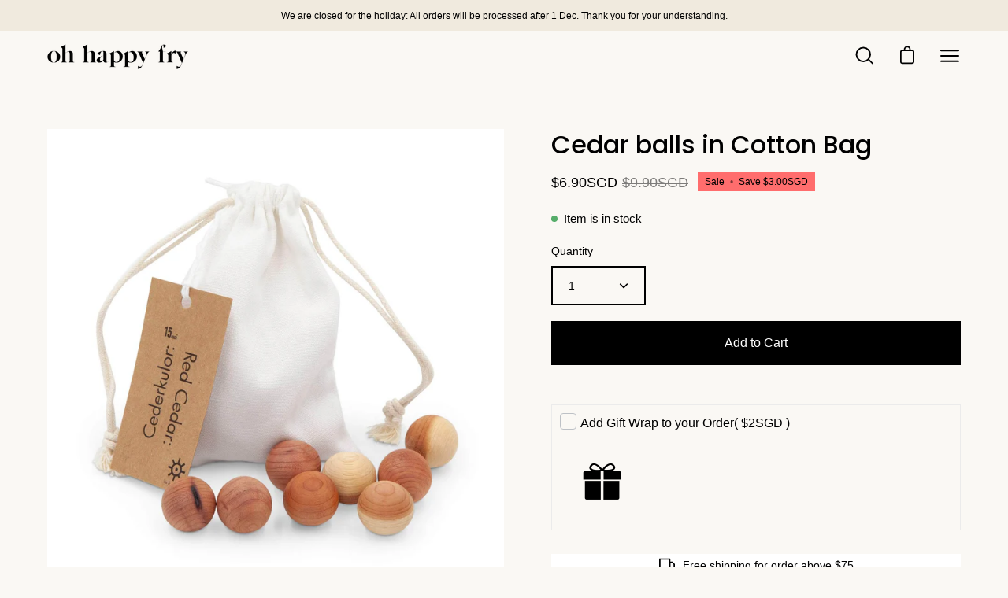

--- FILE ---
content_type: text/html; charset=utf-8
request_url: https://www.ohhappyfry.com/products/cedarball-in-pouch
body_size: 40062
content:
<!doctype html>
<html class="no-js no-touch" lang="en">
<head>
  <meta charset="utf-8">
  <meta http-equiv='X-UA-Compatible' content='IE=edge'>
  <meta name="viewport" content="width=device-width, height=device-height, initial-scale=1.0, minimum-scale=1.0">
  <link rel="canonical" href="https://www.ohhappyfry.com/products/cedarball-in-pouch" />

  <link rel="preload" as="style" href="//www.ohhappyfry.com/cdn/shop/t/38/assets/theme.css?v=10202762903741548951663415288">
  <link rel="preload" as="script" href="//www.ohhappyfry.com/cdn/shop/t/38/assets/lazysizes.min.js?v=111431644619468174291663415288">
  <link rel="preload" as="script" href="//www.ohhappyfry.com/cdn/shop/t/38/assets/theme.js?v=22466000116438926141663415288">
  <link rel="preload" as="image" href="//www.ohhappyfry.com/cdn/shop/t/38/assets/loading.svg?v=91665432863842511931663415288">

  <link rel="preconnect" href="https://cdn.shopify.com" crossorigin>
  <link rel="preconnect" href="https://fonts.shopify.com" crossorigin>
  <link rel="preconnect" href="https://monorail-edge.shopifysvc.com" crossorigin><style data-shopify>:root { --loader-image-size: 60px; }:root { --loader-image-size: 320px; }html:not(.is-loading) .loading-overlay { opacity: 0; visibility: hidden; pointer-events: none; }
    .loading-overlay { position: fixed; top: 0; left: 0; z-index: 99999; width: 100vw; height: 100vh; display: flex; align-items: center; justify-content: center; background: var(--bg); transition: opacity 0.3s ease-out, visibility 0s linear 0.3s; }
    .loading-overlay .loader__image { width: 60px; height: 60px; }
    .loading-overlay .loader__image--fallback { width: 320px; height: 100%; background: var(--loader-image) no-repeat center center/contain; }
    .loader__image__holder { position: absolute; top: 0; left: 0; width: 100%; height: 100%; font-size: 0; display: flex; align-items: center; justify-content: center; animation: pulse-loading 2s infinite ease-in-out; }
    .loader__image { max-width: 150px; max-height: 150px; object-fit: contain; }
    .loader--line {
      position: relative;
      height: 4px;
      display: block;
      background-color: var(--button-primary-fade);
      border-radius: 2px;
      overflow: hidden;
      width: 100%;
      opacity: 0;
      visibility: hidden;
      transition: opacity .3s ease, visibility 0s linear .3s;
    }

    .loadMore .loader,
    .is-loading .loader {
      visibility: visible;
      opacity: 1;
      transition-delay: 0s;
    }

    .lazyloaded .loader {
      opacity: 0;
      visibility: hidden;
    }

    .loader-indeterminate { background-color: var(--button-primary-bg); }
    .loader-indeterminate::before {
      content: '';
      position: absolute;
      background-color: inherit;
      top: 0;
      left: -35%;
      width: 100%;
      bottom: 0;
      will-change: transform;
      -webkit-animation: indeterminate 2.1s cubic-bezier(0.65, 0.815, 0.735, 0.395) infinite;
      animation: indeterminate 2.1s cubic-bezier(0.65, 0.815, 0.735, 0.395) infinite;
    }

    .loader-indeterminate::after {
      content: '';
      position: absolute;
      background-color: inherit;
      top: 0;
      left: -200%;
      width: 100%;
      bottom: 0;
      will-change: transform;
      -webkit-animation: indeterminate-short 2.1s cubic-bezier(0.165, 0.84, 0.44, 1) infinite;
      animation: indeterminate-short 2.1s cubic-bezier(0.165, 0.84, 0.44, 1) infinite;
      -webkit-animation-delay: 1.15s;
      animation-delay: 1.15s;
    }

    @keyframes indeterminate {
      0% { transform: translateX(0) scale(0.35, 1); }
      60% { transform: translateX(50%) scale(0.9, 1); }
      100% { transform: translateX(100%) scale(0.9, 1); }
    }
    @keyframes indeterminate-short {
      0% { transform: translateX(0) scale(2, 1); }
      60% { transform: translateX(460px) scale(0.01, 1); }
      100% { transform: translateX(460px) scale(0.01, 1); }
    }
    @keyframes pulse-loading {
      0% { opacity: 1; }
      50% { opacity: .25; }
      100% { opacity: 1; }
    }</style><script>
    const loadingAppearance = "once";
    const loaded = sessionStorage.getItem('loaded');

    if (loadingAppearance === 'once') {
      if (loaded === null) {
        sessionStorage.setItem('loaded', true);
        document.documentElement.classList.add('is-loading');
      }
    } else {
      document.documentElement.classList.add('is-loading');
    }
  </script>
  <title>Shop Iris Hantverk - Oh Happy Fry ships worldwide</title><meta name="description" content="Hand made in Sweden and Europe, Iris Hantverk is a unique small business that started making brushes in Stockholm in the late 1900s century. Iris Hantverk is known especially for its high-quality brushes, made from natural materials by visually impaired craftsmen in Sweden and Estonia."><link rel="preload" as="font" href="//www.ohhappyfry.com/cdn/fonts/poppins/poppins_n5.ad5b4b72b59a00358afc706450c864c3c8323842.woff2" type="font/woff2" crossorigin>

<meta property="og:site_name" content="Oh Happy Fry">
<meta property="og:url" content="https://www.ohhappyfry.com/products/cedarball-in-pouch">
<meta property="og:title" content="Shop Iris Hantverk - Oh Happy Fry ships worldwide">
<meta property="og:type" content="product">
<meta property="og:description" content="Hand made in Sweden and Europe, Iris Hantverk is a unique small business that started making brushes in Stockholm in the late 1900s century. Iris Hantverk is known especially for its high-quality brushes, made from natural materials by visually impaired craftsmen in Sweden and Estonia."><meta property="og:image" content="http://www.ohhappyfry.com/cdn/shop/products/laundry-iris-hantverk-red-cedarwood-balls-in-cotton-bag-10-pieces-19017774006433.jpg?v=1636121886">
  <meta property="og:image:secure_url" content="https://www.ohhappyfry.com/cdn/shop/products/laundry-iris-hantverk-red-cedarwood-balls-in-cotton-bag-10-pieces-19017774006433.jpg?v=1636121886">
  <meta property="og:image:width" content="2048">
  <meta property="og:image:height" content="2048"><meta property="og:price:amount" content="6.90">
  <meta property="og:price:currency" content="SGD"><meta name="twitter:card" content="summary_large_image">
<meta name="twitter:title" content="Shop Iris Hantverk - Oh Happy Fry ships worldwide">
<meta name="twitter:description" content="Hand made in Sweden and Europe, Iris Hantverk is a unique small business that started making brushes in Stockholm in the late 1900s century. Iris Hantverk is known especially for its high-quality brushes, made from natural materials by visually impaired craftsmen in Sweden and Estonia."><style data-shopify>@font-face {
  font-family: Poppins;
  font-weight: 500;
  font-style: normal;
  font-display: swap;
  src: url("//www.ohhappyfry.com/cdn/fonts/poppins/poppins_n5.ad5b4b72b59a00358afc706450c864c3c8323842.woff2") format("woff2"),
       url("//www.ohhappyfry.com/cdn/fonts/poppins/poppins_n5.33757fdf985af2d24b32fcd84c9a09224d4b2c39.woff") format("woff");
}




  @font-face {
  font-family: Poppins;
  font-weight: 600;
  font-style: normal;
  font-display: swap;
  src: url("//www.ohhappyfry.com/cdn/fonts/poppins/poppins_n6.aa29d4918bc243723d56b59572e18228ed0786f6.woff2") format("woff2"),
       url("//www.ohhappyfry.com/cdn/fonts/poppins/poppins_n6.5f815d845fe073750885d5b7e619ee00e8111208.woff") format("woff");
}




  @font-face {
  font-family: Poppins;
  font-weight: 100;
  font-style: normal;
  font-display: swap;
  src: url("//www.ohhappyfry.com/cdn/fonts/poppins/poppins_n1.91f1f2f2f3840810961af59e3a012dcc97d8ef59.woff2") format("woff2"),
       url("//www.ohhappyfry.com/cdn/fonts/poppins/poppins_n1.58d050ae3fe39914ce84b159a8c37ae874d01bfc.woff") format("woff");
}




  @font-face {
  font-family: Poppins;
  font-weight: 700;
  font-style: normal;
  font-display: swap;
  src: url("//www.ohhappyfry.com/cdn/fonts/poppins/poppins_n7.56758dcf284489feb014a026f3727f2f20a54626.woff2") format("woff2"),
       url("//www.ohhappyfry.com/cdn/fonts/poppins/poppins_n7.f34f55d9b3d3205d2cd6f64955ff4b36f0cfd8da.woff") format("woff");
}






  



  



  

:root {--COLOR-BUTTON-PRIMARY-BG: #000000;
  --COLOR-BUTTON-PRIMARY-BG-ALPHA-50: rgba(0, 0, 0, 0.5);
  --COLOR-BUTTON-PRIMARY-FADE: rgba(0, 0, 0, 0.05);
  --COLOR-BUTTON-PRIMARY-TEXT: #fff;
  --COLOR-BUTTON-PRIMARY-TEXT-ALPHA-50: rgba(255, 255, 255, 0.5);
  --COLOR-BUTTON-SECONDARY-BG: #f0eade;
  --COLOR-BUTTON-SECONDARY-TEXT: #000;
  --COLOR-BUTTON-SECONDARY-TEXT-ALPHA-50: rgba(255, 255, 255, 0.5);

  --COLOR-HEADING: #000;
  --COLOR-TEXT: #000;
  --COLOR-TEXT-DARKEN: #000000;
  --COLOR-TEXT-LIGHTEN: #333333;
  --COLOR-TEXT-ALPHA-5: rgba(0, 0, 0, 0.05);
  --COLOR-TEXT-ALPHA-8: rgba(0, 0, 0, 0.08);
  --COLOR-TEXT-ALPHA-10: rgba(0, 0, 0, 0.1);
  --COLOR-TEXT-ALPHA-15: rgba(0, 0, 0, 0.15);
  --COLOR-TEXT-ALPHA-25: rgba(0, 0, 0, 0.25);
  --COLOR-TEXT-ALPHA-50: rgba(0, 0, 0, 0.5);
  --COLOR-TEXT-ALPHA-60: rgba(0, 0, 0, 0.6);
  --COLOR-TEXT-ALPHA-85: rgba(0, 0, 0, 0.85);

  --COLOR-BG: #faf8f4;
  --COLOR-BG-ALPHA-25: rgba(250, 248, 244, 0.25);
  --COLOR-BG-ALPHA-35: rgba(250, 248, 244, 0.35);
  --COLOR-BG-ALPHA-60: rgba(250, 248, 244, 0.6);
  --COLOR-BG-ALPHA-65: rgba(250, 248, 244, 0.65);
  --COLOR-BG-ALPHA-85: rgba(250, 248, 244, 0.85);
  --COLOR-BG-OVERLAY: rgba(250, 248, 244, 0.75);
  --COLOR-BG-DARKEN: #eae2d1;
  --COLOR-BG-LIGHTEN-DARKEN: #eae2d1;
  --COLOR-BG-LIGHTEN-DARKEN-2: #daccae;
  --COLOR-BG-LIGHTEN-DARKEN-3: #cab68b;
  --COLOR-BG-LIGHTEN-DARKEN-4: #baa068;
  --COLOR-BG-LIGHTEN-DARKEN-CONTRAST: #cab58b;
  --COLOR-BG-LIGHTEN-DARKEN-CONTRAST-2: #ba9f68;
  --COLOR-BG-LIGHTEN-DARKEN-CONTRAST-3: #a4864b;
  --COLOR-BG-LIGHTEN-DARKEN-CONTRAST-4: #816a3b;

  --COLOR-BG-ACCENT: #faf8f4;

  --COLOR-INPUT-BG: #faf8f4;

  --COLOR-ACCENT: #f0eade;
  --COLOR-ACCENT-TEXT: #000;
  --COLOR-ACCENT-ALPHA-50: rgba(240, 234, 222, 0.5);
  --COLOR-ACCENT-ALPHA-30: rgba(240, 234, 222, 0.3);

  --COLOR-TAG-CUSTOM: #000000;
  --COLOR-TAG-SAVING: #ff6d6d;
  --COLOR-TAG-TEXT: #faf8f4;

  --COLOR-BORDER: #d3d3d3;
  --COLOR-BORDER-ALPHA-15: rgba(211, 211, 211, 0.15);
  --COLOR-BORDER-ALPHA-30: rgba(211, 211, 211, 0.3);
  --COLOR-BORDER-ALPHA-50: rgba(211, 211, 211, 0.5);
  --COLOR-BORDER-ALPHA-65: rgba(211, 211, 211, 0.65);
  --COLOR-BORDER-LIGHTEN-DARKEN: #868686;
  --COLOR-BORDER-HAIRLINE: #f5f1e9;

  --COLOR-WHITE-BLACK: fff;
  --COLOR-BLACK-WHITE: #000;--COLOR-DISABLED-GREY: rgba(0, 0, 0, 0.05);
  --COLOR-DISABLED-GREY-DARKEN: rgba(0, 0, 0, 0.45);
  --COLOR-ERROR: #D02E2E;
  --COLOR-ERROR-BG: #f3cbcb;
  --COLOR-SUCCESS: #56AD6A;
  --COLOR-SUCCESS-BG: #ECFEF0;
  --COLOR-WARN: #ECBD5E;
  --COLOR-TRANSPARENT: rgba(255, 255, 255, 0);
  --COLOR-WHITE: #fff;
  --COLOR-WHITE-ALPHA-50: rgba(255, 255, 255, 0.5);
  --COLOR-WHITE-ALPHA-60: rgba(255, 255, 255, 0.6);
  --COLOR-BLACK: #000;
  --COLOR-BLACK-ALPHA-20: rgba(0, 0, 0, 0.2);
  --COLOR-BLACK-ALPHA-50: rgba(0, 0, 0, 0.5);
  --COLOR-BLACK-ALPHA-60: rgba(0, 0, 0, 0.6);--FONT-STACK-BODY: Helvetica, Arial, sans-serif;
  --FONT-STYLE-BODY: normal;
  --FONT-STYLE-BODY-ITALIC: italic;
  --FONT-ADJUST-BODY: 1.0;

  --FONT-WEIGHT-BODY: 400;
  --FONT-WEIGHT-BODY-LIGHT: 300;
  --FONT-WEIGHT-BODY-MEDIUM: 700;
  --FONT-WEIGHT-BODY-BOLD: 700;

  --FONT-STACK-HEADING: Poppins, sans-serif;
  --FONT-STYLE-HEADING: normal;
  --FONT-STYLE-HEADING-ITALIC: italic;
  --FONT-ADJUST-HEADING: 1.0;

  --FONT-WEIGHT-HEADING: 500;
  --FONT-WEIGHT-HEADING-LIGHT: 100;
  --FONT-WEIGHT-HEADING-MEDIUM: 700;
  --FONT-WEIGHT-HEADING-BOLD: 600;

  --FONT-STACK-NAV: Helvetica, Arial, sans-serif;
  --FONT-STYLE-NAV: normal;
  --FONT-STYLE-NAV-ITALIC: italic;
  --FONT-ADJUST-NAV: 0.9;

  --FONT-WEIGHT-NAV: 400;
  --FONT-WEIGHT-NAV-LIGHT: 300;
  --FONT-WEIGHT-NAV-MEDIUM: 700;
  --FONT-WEIGHT-NAV-BOLD: 700;

  --FONT-STACK-BUTTON: Helvetica, Arial, sans-serif;
  --FONT-STYLE-BUTTON: normal;
  --FONT-STYLE-BUTTON-ITALIC: italic;
  --FONT-ADJUST-BUTTON: 1.0;

  --FONT-WEIGHT-BUTTON: 400;
  --FONT-WEIGHT-BUTTON-MEDIUM: 700;
  --FONT-WEIGHT-BUTTON-BOLD: 700;

  --FONT-STACK-SUBHEADING: Helvetica, Arial, sans-serif;
  --FONT-STYLE-SUBHEADING: normal;
  --FONT-STYLE-SUBHEADING-ITALIC: italic;
  --FONT-ADJUST-SUBHEADING: 1.0;

  --FONT-WEIGHT-SUBHEADING: 400;
  --FONT-WEIGHT-SUBHEADING-LIGHT: 300;
  --FONT-WEIGHT-SUBHEADING-MEDIUM: 700;
  --FONT-WEIGHT-SUBHEADING-BOLD: 700;

  --LETTER-SPACING-SUBHEADING: 0.0em;
  --LETTER-SPACING-BUTTON: 0.0em;

  --BUTTON-TEXT-CAPS: none;
  --SUBHEADING-TEXT-CAPS: none;--FONT-SIZE-INPUT: 1.0rem;--RADIUS: 0px;
  --RADIUS-SMALL: 0px;
  --RADIUS-TINY: 0px;
  --RADIUS-BADGE: 0px;
  --RADIUS-CHECKBOX: 0px;
  --RADIUS-TEXTAREA: 0px;--PRODUCT-MEDIA-PADDING-TOP: 100%;--BORDER-WIDTH: 2px;--SITE-WIDTH: 1440px;
  --SITE-WIDTH-NARROW: 840px;--loading-svg: url( "//www.ohhappyfry.com/cdn/shop/t/38/assets/loading.svg?v=91665432863842511931663415288" );
  --icon-check: url( "//www.ohhappyfry.com/cdn/shop/t/38/assets/icon-check.svg?v=175316081881880408121663415288" );
  --icon-close: url( "//www.ohhappyfry.com/cdn/shop/t/38/assets/icon-close.svg?v=152460236205633315831663415288" );
  --icon-zoom-in: url( "//www.ohhappyfry.com/cdn/shop/t/38/assets/icon-zoom-in.svg?v=157433013461716915331663415288" );
  --icon-zoom-out: url( "//www.ohhappyfry.com/cdn/shop/t/38/assets/icon-zoom-out.svg?v=164909107869959372931663415288" );--collection-sticky-bar-height: 0;
  --collection-image-padding-top: 60%;

  --drawer-width: 400px;
  --drawer-transition: transform 0.4s cubic-bezier(0.46, 0.01, 0.32, 1);--full-height: 100vh;
  --header-height: 60px;
  --content-full: calc(100vh - var(--header-height));
  --announcement-height: 0px;--gutter: 60px;
  --gutter-mobile: 20px;
  --grid-gutter: 20px;--inner: 20px;
  --inner-tablet: 18px;
  --inner-mobile: 16px;--grid: repeat(4, minmax(0, 1fr));
  --grid-tablet: repeat(2, minmax(0, 1fr));
  --grid-mobile: repeat(2, minmax(0, 1fr));
  --megamenu-grid: repeat(4, minmax(0, 1fr));
  --grid-row: 1 / span 4;--scrollbar-width: 0px;--overlay: #000;
  --overlay-opacity: 1;--swatch-width: 40px;
  --swatch-height: 20px;
  --swatch-size: 42px;

  
  --move-offset: 20px;

  
  --autoplay-speed: 2200ms;

  
--filter-bg: .97;
  
    --product-filter-bg: 1.0;}</style><link href="//www.ohhappyfry.com/cdn/shop/t/38/assets/theme.css?v=10202762903741548951663415288" rel="stylesheet" type="text/css" media="all" /><script type="text/javascript">
    if (window.MSInputMethodContext && document.documentMode) {
      var scripts = document.getElementsByTagName('script')[0];
      var polyfill = document.createElement("script");
      polyfill.defer = true;
      polyfill.src = "//www.ohhappyfry.com/cdn/shop/t/38/assets/ie11.js?v=164037955086922138091663415288";

      scripts.parentNode.insertBefore(polyfill, scripts);

      document.documentElement.classList.add('ie11');
    } else {
      document.documentElement.className = document.documentElement.className.replace('no-js', 'js');
    }

    document.addEventListener('lazyloaded', (e) => {
      const lazyImage = e.target.parentNode;
      if (lazyImage.classList.contains('lazy-image')) {
        // Wait for the fade in images animation to complete
        setTimeout(() => {
          lazyImage.style.backgroundImage = 'none';
        }, 500);
      }
    });

    let root = '/';
    if (root[root.length - 1] !== '/') {
      root = `${root}/`;
    }

    window.theme = {
      assets: {
        smoothscroll: '//www.ohhappyfry.com/cdn/shop/t/38/assets/smoothscroll.js?v=37906625415260927261663415288',
        no_image: "//www.ohhappyfry.com/cdn/shopifycloud/storefront/assets/no-image-2048-a2addb12_1024x.gif",
        swatches: '//www.ohhappyfry.com/cdn/shop/t/38/assets/swatches.json?v=108341084980828767351663415288',
        base: "//www.ohhappyfry.com/cdn/shop/t/38/assets/"
      },
      routes: {
        root: root,
        cart_url: "\/cart",
        cart_add_url: "\/cart\/add",
        cart_change_url: "\/cart\/change",
        shop_url: "https:\/\/www.ohhappyfry.com",
        search_url: "\/search",
        product_recommendations_url: "\/recommendations\/products"
      },
      strings: {
        add_to_cart: "Add to Cart",
        cart_acceptance_error: "You must accept our terms and conditions.",
        cart_empty: "Your cart is currently empty.",
        cart_price: "Price",
        cart_quantity: "Quantity",
        cart_items_one: "{{ count }} item",
        cart_items_many: "{{ count }} items",
        cart_title: "Cart",
        cart_total: "Total",
        continue_shopping: "Continue Shopping",
        free: "Free",
        limit_error: "Sorry, looks like we don\u0026#39;t have enough of this product.",
        no_results: "No results found",
        preorder: "Pre-Order",
        remove: "Remove",
        results_one: " result",
        results_other: " results",
        sale_badge_text: "Sale",
        saving_badge: "Save {{ discount }}",
        saving_up_to_badge: "Save up to {{ discount }}",
        sold_out: "Sold Out",
        subscription: "Subscription",
        unavailable: "Unavailable",
        unit_price_label: "Unit price",
        unit_price_separator: "per",
        view_all: "View All",
        zero_qty_error: "Quantity must be greater than 0.",
        delete_confirm: "Are you sure you wish to delete this address?",
        newsletter_product_availability: "Notify Me When It’s Available"
      },
      icons: {
        plus: '<svg aria-hidden="true" focusable="false" role="presentation" class="icon icon-toggle-plus" viewBox="0 0 19 20"><path d="M10.725 11.02h6.671c.566 0 1.03-.506 1.03-1.072 0-.565-.464-1.07-1.03-1.07h-6.67V2.27c0-.565-.506-1.029-1.072-1.029-.566 0-1.071.464-1.071 1.03v6.605h-6.63c-.566 0-1.029.506-1.029 1.071 0 .566.463 1.072 1.029 1.072h6.63v6.695c0 .566.505 1.03 1.07 1.03.566 0 1.072-.464 1.072-1.03V11.02z"/></svg>',
        minus: '<svg aria-hidden="true" focusable="false" role="presentation" class="icon icon-toggle-minus" viewBox="0 0 19 20"><path d="M10.725 11.02h6.671c.566 0 1.03-.506 1.03-1.072 0-.565-.464-1.07-1.03-1.07H1.953c-.566 0-1.029.505-1.029 1.07 0 .566.463 1.072 1.029 1.072h8.772z"/></svg>',
        close: '<svg aria-hidden="true" focusable="false" role="presentation" class="icon icon-close" viewBox="0 0 25 25"><path d="M11.374 12.167L1.236 22.304a1.09 1.09 0 001.543 1.543L12.917 13.71l10.137 10.138a1.09 1.09 0 001.543-1.543L14.46 12.167 24.597 2.029A1.09 1.09 0 0023.054.486L12.917 10.624 2.779.486A1.09 1.09 0 001.236 2.03l10.138 10.138z"/></svg>',
        closeSmall: '<svg aria-hidden="true" focusable="false" role="presentation" class="icon icon-close-small" viewBox="0 0 20 20"><path d="M15.89 14.696l-4.734-4.734 4.717-4.717c.4-.4.37-1.085-.03-1.485s-1.085-.43-1.485-.03L9.641 8.447 4.97 3.776c-.4-.4-1.085-.37-1.485.03s-.43 1.085-.03 1.485l4.671 4.671-4.688 4.688c-.4.4-.37 1.085.03 1.485s1.085.43 1.485.03l4.688-4.687 4.734 4.734c.4.4 1.085.37 1.485-.03s.43-1.085.03-1.485z"/></svg>'
      },
      settings: {
        animations: true,
        cartType: "page",
        enableAcceptTerms: false,
        enableInfinityScroll: false,
        enablePaymentButton: false,
        gridImageSize: "contain",
        gridImageAspectRatio: 1,
        mobileMenuBehaviour: "trigger",
        productGridHover: "image",
        savingBadgeType: "money",
        showSaleBadge: true,
        showSoldBadge: true,
        showSavingBadge: true,
        quickButton: "view",
        currency_code_enable: true,
        hideInventoryCount: true,
      },
      sizes: {
        mobile: 480,
        small: 768,
        large: 1024,
        widescreen: 1440
      },
      moneyFormat: "\u003cspan class=money\u003e${{amount}}SGD\u003c\/span\u003e",
      moneyWithCurrencyFormat: "\u003cspan class=money\u003e${{amount}}SGD\u003c\/span\u003e",
      info: {
        name: 'Palo Alto'
      },
      version: '4.2.0'
    };
    window.lazySizesConfig = window.lazySizesConfig || {};
    window.lazySizesConfig.preloadAfterLoad = true;
    window.PaloAlto = window.PaloAlto || {};
    window.slate = window.slate || {};
    window.isHeaderTransparent = false;
    window.initialHeaderHeight = 60;
    window.lastWindowWidth = window.innerWidth || document.documentElement.clientWidth;
  </script>
  <script src="//www.ohhappyfry.com/cdn/shop/t/38/assets/lazysizes.min.js?v=111431644619468174291663415288" async="async"></script><script src="//www.ohhappyfry.com/cdn/shop/t/38/assets/theme.js?v=22466000116438926141663415288" defer="defer"></script>

  <script>window.performance && window.performance.mark && window.performance.mark('shopify.content_for_header.start');</script><meta name="facebook-domain-verification" content="hq4rlv7r1mchvi59lqx6xnkg63wg1s">
<meta id="shopify-digital-wallet" name="shopify-digital-wallet" content="/3964789/digital_wallets/dialog">
<meta name="shopify-checkout-api-token" content="75744077664e7499e6a351a31c09e5ef">
<link rel="alternate" type="application/json+oembed" href="https://www.ohhappyfry.com/products/cedarball-in-pouch.oembed">
<script async="async" src="/checkouts/internal/preloads.js?locale=en-SG"></script>
<link rel="preconnect" href="https://shop.app" crossorigin="anonymous">
<script async="async" src="https://shop.app/checkouts/internal/preloads.js?locale=en-SG&shop_id=3964789" crossorigin="anonymous"></script>
<script id="apple-pay-shop-capabilities" type="application/json">{"shopId":3964789,"countryCode":"SG","currencyCode":"SGD","merchantCapabilities":["supports3DS"],"merchantId":"gid:\/\/shopify\/Shop\/3964789","merchantName":"Oh Happy Fry","requiredBillingContactFields":["postalAddress","email","phone"],"requiredShippingContactFields":["postalAddress","email","phone"],"shippingType":"shipping","supportedNetworks":["visa","masterCard"],"total":{"type":"pending","label":"Oh Happy Fry","amount":"1.00"},"shopifyPaymentsEnabled":true,"supportsSubscriptions":true}</script>
<script id="shopify-features" type="application/json">{"accessToken":"75744077664e7499e6a351a31c09e5ef","betas":["rich-media-storefront-analytics"],"domain":"www.ohhappyfry.com","predictiveSearch":true,"shopId":3964789,"locale":"en"}</script>
<script>var Shopify = Shopify || {};
Shopify.shop = "ohhappyfry.myshopify.com";
Shopify.locale = "en";
Shopify.currency = {"active":"SGD","rate":"1.0"};
Shopify.country = "SG";
Shopify.theme = {"name":"Updated copy of Palo Alto","id":124026257491,"schema_name":"Palo Alto","schema_version":"4.2.0","theme_store_id":777,"role":"main"};
Shopify.theme.handle = "null";
Shopify.theme.style = {"id":null,"handle":null};
Shopify.cdnHost = "www.ohhappyfry.com/cdn";
Shopify.routes = Shopify.routes || {};
Shopify.routes.root = "/";</script>
<script type="module">!function(o){(o.Shopify=o.Shopify||{}).modules=!0}(window);</script>
<script>!function(o){function n(){var o=[];function n(){o.push(Array.prototype.slice.apply(arguments))}return n.q=o,n}var t=o.Shopify=o.Shopify||{};t.loadFeatures=n(),t.autoloadFeatures=n()}(window);</script>
<script>
  window.ShopifyPay = window.ShopifyPay || {};
  window.ShopifyPay.apiHost = "shop.app\/pay";
  window.ShopifyPay.redirectState = null;
</script>
<script id="shop-js-analytics" type="application/json">{"pageType":"product"}</script>
<script defer="defer" async type="module" src="//www.ohhappyfry.com/cdn/shopifycloud/shop-js/modules/v2/client.init-shop-cart-sync_D0dqhulL.en.esm.js"></script>
<script defer="defer" async type="module" src="//www.ohhappyfry.com/cdn/shopifycloud/shop-js/modules/v2/chunk.common_CpVO7qML.esm.js"></script>
<script type="module">
  await import("//www.ohhappyfry.com/cdn/shopifycloud/shop-js/modules/v2/client.init-shop-cart-sync_D0dqhulL.en.esm.js");
await import("//www.ohhappyfry.com/cdn/shopifycloud/shop-js/modules/v2/chunk.common_CpVO7qML.esm.js");

  window.Shopify.SignInWithShop?.initShopCartSync?.({"fedCMEnabled":true,"windoidEnabled":true});

</script>
<script>
  window.Shopify = window.Shopify || {};
  if (!window.Shopify.featureAssets) window.Shopify.featureAssets = {};
  window.Shopify.featureAssets['shop-js'] = {"shop-cart-sync":["modules/v2/client.shop-cart-sync_D9bwt38V.en.esm.js","modules/v2/chunk.common_CpVO7qML.esm.js"],"init-fed-cm":["modules/v2/client.init-fed-cm_BJ8NPuHe.en.esm.js","modules/v2/chunk.common_CpVO7qML.esm.js"],"init-shop-email-lookup-coordinator":["modules/v2/client.init-shop-email-lookup-coordinator_pVrP2-kG.en.esm.js","modules/v2/chunk.common_CpVO7qML.esm.js"],"shop-cash-offers":["modules/v2/client.shop-cash-offers_CNh7FWN-.en.esm.js","modules/v2/chunk.common_CpVO7qML.esm.js","modules/v2/chunk.modal_DKF6x0Jh.esm.js"],"init-shop-cart-sync":["modules/v2/client.init-shop-cart-sync_D0dqhulL.en.esm.js","modules/v2/chunk.common_CpVO7qML.esm.js"],"init-windoid":["modules/v2/client.init-windoid_DaoAelzT.en.esm.js","modules/v2/chunk.common_CpVO7qML.esm.js"],"shop-toast-manager":["modules/v2/client.shop-toast-manager_1DND8Tac.en.esm.js","modules/v2/chunk.common_CpVO7qML.esm.js"],"pay-button":["modules/v2/client.pay-button_CFeQi1r6.en.esm.js","modules/v2/chunk.common_CpVO7qML.esm.js"],"shop-button":["modules/v2/client.shop-button_Ca94MDdQ.en.esm.js","modules/v2/chunk.common_CpVO7qML.esm.js"],"shop-login-button":["modules/v2/client.shop-login-button_DPYNfp1Z.en.esm.js","modules/v2/chunk.common_CpVO7qML.esm.js","modules/v2/chunk.modal_DKF6x0Jh.esm.js"],"avatar":["modules/v2/client.avatar_BTnouDA3.en.esm.js"],"shop-follow-button":["modules/v2/client.shop-follow-button_BMKh4nJE.en.esm.js","modules/v2/chunk.common_CpVO7qML.esm.js","modules/v2/chunk.modal_DKF6x0Jh.esm.js"],"init-customer-accounts-sign-up":["modules/v2/client.init-customer-accounts-sign-up_CJXi5kRN.en.esm.js","modules/v2/client.shop-login-button_DPYNfp1Z.en.esm.js","modules/v2/chunk.common_CpVO7qML.esm.js","modules/v2/chunk.modal_DKF6x0Jh.esm.js"],"init-shop-for-new-customer-accounts":["modules/v2/client.init-shop-for-new-customer-accounts_BoBxkgWu.en.esm.js","modules/v2/client.shop-login-button_DPYNfp1Z.en.esm.js","modules/v2/chunk.common_CpVO7qML.esm.js","modules/v2/chunk.modal_DKF6x0Jh.esm.js"],"init-customer-accounts":["modules/v2/client.init-customer-accounts_DCuDTzpR.en.esm.js","modules/v2/client.shop-login-button_DPYNfp1Z.en.esm.js","modules/v2/chunk.common_CpVO7qML.esm.js","modules/v2/chunk.modal_DKF6x0Jh.esm.js"],"checkout-modal":["modules/v2/client.checkout-modal_U_3e4VxF.en.esm.js","modules/v2/chunk.common_CpVO7qML.esm.js","modules/v2/chunk.modal_DKF6x0Jh.esm.js"],"lead-capture":["modules/v2/client.lead-capture_DEgn0Z8u.en.esm.js","modules/v2/chunk.common_CpVO7qML.esm.js","modules/v2/chunk.modal_DKF6x0Jh.esm.js"],"shop-login":["modules/v2/client.shop-login_CoM5QKZ_.en.esm.js","modules/v2/chunk.common_CpVO7qML.esm.js","modules/v2/chunk.modal_DKF6x0Jh.esm.js"],"payment-terms":["modules/v2/client.payment-terms_BmrqWn8r.en.esm.js","modules/v2/chunk.common_CpVO7qML.esm.js","modules/v2/chunk.modal_DKF6x0Jh.esm.js"]};
</script>
<script>(function() {
  var isLoaded = false;
  function asyncLoad() {
    if (isLoaded) return;
    isLoaded = true;
    var urls = ["https:\/\/toastibar-cdn.makeprosimp.com\/v1\/published\/52126\/496c4103c0384abaa0f9e41e151e7d4e\/4702\/app.js?v=1\u0026shop=ohhappyfry.myshopify.com","https:\/\/zooomyapps.com\/backinstock\/ZooomyOrders.js?shop=ohhappyfry.myshopify.com","https:\/\/d1639lhkj5l89m.cloudfront.net\/js\/storefront\/uppromote.js?shop=ohhappyfry.myshopify.com","https:\/\/cdn.hextom.com\/js\/freeshippingbar.js?shop=ohhappyfry.myshopify.com","https:\/\/omnisnippet1.com\/platforms\/shopify.js?source=scriptTag\u0026v=2025-05-15T12\u0026shop=ohhappyfry.myshopify.com"];
    for (var i = 0; i < urls.length; i++) {
      var s = document.createElement('script');
      s.type = 'text/javascript';
      s.async = true;
      s.src = urls[i];
      var x = document.getElementsByTagName('script')[0];
      x.parentNode.insertBefore(s, x);
    }
  };
  if(window.attachEvent) {
    window.attachEvent('onload', asyncLoad);
  } else {
    window.addEventListener('load', asyncLoad, false);
  }
})();</script>
<script id="__st">var __st={"a":3964789,"offset":28800,"reqid":"74fa7e90-5c57-4915-843a-9ec51d4efc93-1764716161","pageurl":"www.ohhappyfry.com\/products\/cedarball-in-pouch","u":"c6bf1fcfbf6c","p":"product","rtyp":"product","rid":6624419250259};</script>
<script>window.ShopifyPaypalV4VisibilityTracking = true;</script>
<script id="captcha-bootstrap">!function(){'use strict';const t='contact',e='account',n='new_comment',o=[[t,t],['blogs',n],['comments',n],[t,'customer']],c=[[e,'customer_login'],[e,'guest_login'],[e,'recover_customer_password'],[e,'create_customer']],r=t=>t.map((([t,e])=>`form[action*='/${t}']:not([data-nocaptcha='true']) input[name='form_type'][value='${e}']`)).join(','),a=t=>()=>t?[...document.querySelectorAll(t)].map((t=>t.form)):[];function s(){const t=[...o],e=r(t);return a(e)}const i='password',u='form_key',d=['recaptcha-v3-token','g-recaptcha-response','h-captcha-response',i],f=()=>{try{return window.sessionStorage}catch{return}},m='__shopify_v',_=t=>t.elements[u];function p(t,e,n=!1){try{const o=window.sessionStorage,c=JSON.parse(o.getItem(e)),{data:r}=function(t){const{data:e,action:n}=t;return t[m]||n?{data:e,action:n}:{data:t,action:n}}(c);for(const[e,n]of Object.entries(r))t.elements[e]&&(t.elements[e].value=n);n&&o.removeItem(e)}catch(o){console.error('form repopulation failed',{error:o})}}const l='form_type',E='cptcha';function T(t){t.dataset[E]=!0}const w=window,h=w.document,L='Shopify',v='ce_forms',y='captcha';let A=!1;((t,e)=>{const n=(g='f06e6c50-85a8-45c8-87d0-21a2b65856fe',I='https://cdn.shopify.com/shopifycloud/storefront-forms-hcaptcha/ce_storefront_forms_captcha_hcaptcha.v1.5.2.iife.js',D={infoText:'Protected by hCaptcha',privacyText:'Privacy',termsText:'Terms'},(t,e,n)=>{const o=w[L][v],c=o.bindForm;if(c)return c(t,g,e,D).then(n);var r;o.q.push([[t,g,e,D],n]),r=I,A||(h.body.append(Object.assign(h.createElement('script'),{id:'captcha-provider',async:!0,src:r})),A=!0)});var g,I,D;w[L]=w[L]||{},w[L][v]=w[L][v]||{},w[L][v].q=[],w[L][y]=w[L][y]||{},w[L][y].protect=function(t,e){n(t,void 0,e),T(t)},Object.freeze(w[L][y]),function(t,e,n,w,h,L){const[v,y,A,g]=function(t,e,n){const i=e?o:[],u=t?c:[],d=[...i,...u],f=r(d),m=r(i),_=r(d.filter((([t,e])=>n.includes(e))));return[a(f),a(m),a(_),s()]}(w,h,L),I=t=>{const e=t.target;return e instanceof HTMLFormElement?e:e&&e.form},D=t=>v().includes(t);t.addEventListener('submit',(t=>{const e=I(t);if(!e)return;const n=D(e)&&!e.dataset.hcaptchaBound&&!e.dataset.recaptchaBound,o=_(e),c=g().includes(e)&&(!o||!o.value);(n||c)&&t.preventDefault(),c&&!n&&(function(t){try{if(!f())return;!function(t){const e=f();if(!e)return;const n=_(t);if(!n)return;const o=n.value;o&&e.removeItem(o)}(t);const e=Array.from(Array(32),(()=>Math.random().toString(36)[2])).join('');!function(t,e){_(t)||t.append(Object.assign(document.createElement('input'),{type:'hidden',name:u})),t.elements[u].value=e}(t,e),function(t,e){const n=f();if(!n)return;const o=[...t.querySelectorAll(`input[type='${i}']`)].map((({name:t})=>t)),c=[...d,...o],r={};for(const[a,s]of new FormData(t).entries())c.includes(a)||(r[a]=s);n.setItem(e,JSON.stringify({[m]:1,action:t.action,data:r}))}(t,e)}catch(e){console.error('failed to persist form',e)}}(e),e.submit())}));const S=(t,e)=>{t&&!t.dataset[E]&&(n(t,e.some((e=>e===t))),T(t))};for(const o of['focusin','change'])t.addEventListener(o,(t=>{const e=I(t);D(e)&&S(e,y())}));const B=e.get('form_key'),M=e.get(l),P=B&&M;t.addEventListener('DOMContentLoaded',(()=>{const t=y();if(P)for(const e of t)e.elements[l].value===M&&p(e,B);[...new Set([...A(),...v().filter((t=>'true'===t.dataset.shopifyCaptcha))])].forEach((e=>S(e,t)))}))}(h,new URLSearchParams(w.location.search),n,t,e,['guest_login'])})(!0,!0)}();</script>
<script integrity="sha256-52AcMU7V7pcBOXWImdc/TAGTFKeNjmkeM1Pvks/DTgc=" data-source-attribution="shopify.loadfeatures" defer="defer" src="//www.ohhappyfry.com/cdn/shopifycloud/storefront/assets/storefront/load_feature-81c60534.js" crossorigin="anonymous"></script>
<script crossorigin="anonymous" defer="defer" src="//www.ohhappyfry.com/cdn/shopifycloud/storefront/assets/shopify_pay/storefront-65b4c6d7.js?v=20250812"></script>
<script data-source-attribution="shopify.dynamic_checkout.dynamic.init">var Shopify=Shopify||{};Shopify.PaymentButton=Shopify.PaymentButton||{isStorefrontPortableWallets:!0,init:function(){window.Shopify.PaymentButton.init=function(){};var t=document.createElement("script");t.src="https://www.ohhappyfry.com/cdn/shopifycloud/portable-wallets/latest/portable-wallets.en.js",t.type="module",document.head.appendChild(t)}};
</script>
<script data-source-attribution="shopify.dynamic_checkout.buyer_consent">
  function portableWalletsHideBuyerConsent(e){var t=document.getElementById("shopify-buyer-consent"),n=document.getElementById("shopify-subscription-policy-button");t&&n&&(t.classList.add("hidden"),t.setAttribute("aria-hidden","true"),n.removeEventListener("click",e))}function portableWalletsShowBuyerConsent(e){var t=document.getElementById("shopify-buyer-consent"),n=document.getElementById("shopify-subscription-policy-button");t&&n&&(t.classList.remove("hidden"),t.removeAttribute("aria-hidden"),n.addEventListener("click",e))}window.Shopify?.PaymentButton&&(window.Shopify.PaymentButton.hideBuyerConsent=portableWalletsHideBuyerConsent,window.Shopify.PaymentButton.showBuyerConsent=portableWalletsShowBuyerConsent);
</script>
<script data-source-attribution="shopify.dynamic_checkout.cart.bootstrap">document.addEventListener("DOMContentLoaded",(function(){function t(){return document.querySelector("shopify-accelerated-checkout-cart, shopify-accelerated-checkout")}if(t())Shopify.PaymentButton.init();else{new MutationObserver((function(e,n){t()&&(Shopify.PaymentButton.init(),n.disconnect())})).observe(document.body,{childList:!0,subtree:!0})}}));
</script>
<link id="shopify-accelerated-checkout-styles" rel="stylesheet" media="screen" href="https://www.ohhappyfry.com/cdn/shopifycloud/portable-wallets/latest/accelerated-checkout-backwards-compat.css" crossorigin="anonymous">
<style id="shopify-accelerated-checkout-cart">
        #shopify-buyer-consent {
  margin-top: 1em;
  display: inline-block;
  width: 100%;
}

#shopify-buyer-consent.hidden {
  display: none;
}

#shopify-subscription-policy-button {
  background: none;
  border: none;
  padding: 0;
  text-decoration: underline;
  font-size: inherit;
  cursor: pointer;
}

#shopify-subscription-policy-button::before {
  box-shadow: none;
}

      </style>

<script>window.performance && window.performance.mark && window.performance.mark('shopify.content_for_header.end');</script>
<script src="https://cdn.shopify.com/extensions/0199e13f-a0e2-7623-a82f-d727aff53608/wrapin-gift-wrap-options-7/assets/load-tex-wrapin-app.js" type="text/javascript" defer="defer"></script>
<link href="https://cdn.shopify.com/extensions/0199e13f-a0e2-7623-a82f-d727aff53608/wrapin-gift-wrap-options-7/assets/load-tex-wrapin.css" rel="stylesheet" type="text/css" media="all">
<link href="https://monorail-edge.shopifysvc.com" rel="dns-prefetch">
<script>(function(){if ("sendBeacon" in navigator && "performance" in window) {try {var session_token_from_headers = performance.getEntriesByType('navigation')[0].serverTiming.find(x => x.name == '_s').description;} catch {var session_token_from_headers = undefined;}var session_cookie_matches = document.cookie.match(/_shopify_s=([^;]*)/);var session_token_from_cookie = session_cookie_matches && session_cookie_matches.length === 2 ? session_cookie_matches[1] : "";var session_token = session_token_from_headers || session_token_from_cookie || "";function handle_abandonment_event(e) {var entries = performance.getEntries().filter(function(entry) {return /monorail-edge.shopifysvc.com/.test(entry.name);});if (!window.abandonment_tracked && entries.length === 0) {window.abandonment_tracked = true;var currentMs = Date.now();var navigation_start = performance.timing.navigationStart;var payload = {shop_id: 3964789,url: window.location.href,navigation_start,duration: currentMs - navigation_start,session_token,page_type: "product"};window.navigator.sendBeacon("https://monorail-edge.shopifysvc.com/v1/produce", JSON.stringify({schema_id: "online_store_buyer_site_abandonment/1.1",payload: payload,metadata: {event_created_at_ms: currentMs,event_sent_at_ms: currentMs}}));}}window.addEventListener('pagehide', handle_abandonment_event);}}());</script>
<script id="web-pixels-manager-setup">(function e(e,d,r,n,o){if(void 0===o&&(o={}),!Boolean(null===(a=null===(i=window.Shopify)||void 0===i?void 0:i.analytics)||void 0===a?void 0:a.replayQueue)){var i,a;window.Shopify=window.Shopify||{};var t=window.Shopify;t.analytics=t.analytics||{};var s=t.analytics;s.replayQueue=[],s.publish=function(e,d,r){return s.replayQueue.push([e,d,r]),!0};try{self.performance.mark("wpm:start")}catch(e){}var l=function(){var e={modern:/Edge?\/(1{2}[4-9]|1[2-9]\d|[2-9]\d{2}|\d{4,})\.\d+(\.\d+|)|Firefox\/(1{2}[4-9]|1[2-9]\d|[2-9]\d{2}|\d{4,})\.\d+(\.\d+|)|Chrom(ium|e)\/(9{2}|\d{3,})\.\d+(\.\d+|)|(Maci|X1{2}).+ Version\/(15\.\d+|(1[6-9]|[2-9]\d|\d{3,})\.\d+)([,.]\d+|)( \(\w+\)|)( Mobile\/\w+|) Safari\/|Chrome.+OPR\/(9{2}|\d{3,})\.\d+\.\d+|(CPU[ +]OS|iPhone[ +]OS|CPU[ +]iPhone|CPU IPhone OS|CPU iPad OS)[ +]+(15[._]\d+|(1[6-9]|[2-9]\d|\d{3,})[._]\d+)([._]\d+|)|Android:?[ /-](13[3-9]|1[4-9]\d|[2-9]\d{2}|\d{4,})(\.\d+|)(\.\d+|)|Android.+Firefox\/(13[5-9]|1[4-9]\d|[2-9]\d{2}|\d{4,})\.\d+(\.\d+|)|Android.+Chrom(ium|e)\/(13[3-9]|1[4-9]\d|[2-9]\d{2}|\d{4,})\.\d+(\.\d+|)|SamsungBrowser\/([2-9]\d|\d{3,})\.\d+/,legacy:/Edge?\/(1[6-9]|[2-9]\d|\d{3,})\.\d+(\.\d+|)|Firefox\/(5[4-9]|[6-9]\d|\d{3,})\.\d+(\.\d+|)|Chrom(ium|e)\/(5[1-9]|[6-9]\d|\d{3,})\.\d+(\.\d+|)([\d.]+$|.*Safari\/(?![\d.]+ Edge\/[\d.]+$))|(Maci|X1{2}).+ Version\/(10\.\d+|(1[1-9]|[2-9]\d|\d{3,})\.\d+)([,.]\d+|)( \(\w+\)|)( Mobile\/\w+|) Safari\/|Chrome.+OPR\/(3[89]|[4-9]\d|\d{3,})\.\d+\.\d+|(CPU[ +]OS|iPhone[ +]OS|CPU[ +]iPhone|CPU IPhone OS|CPU iPad OS)[ +]+(10[._]\d+|(1[1-9]|[2-9]\d|\d{3,})[._]\d+)([._]\d+|)|Android:?[ /-](13[3-9]|1[4-9]\d|[2-9]\d{2}|\d{4,})(\.\d+|)(\.\d+|)|Mobile Safari.+OPR\/([89]\d|\d{3,})\.\d+\.\d+|Android.+Firefox\/(13[5-9]|1[4-9]\d|[2-9]\d{2}|\d{4,})\.\d+(\.\d+|)|Android.+Chrom(ium|e)\/(13[3-9]|1[4-9]\d|[2-9]\d{2}|\d{4,})\.\d+(\.\d+|)|Android.+(UC? ?Browser|UCWEB|U3)[ /]?(15\.([5-9]|\d{2,})|(1[6-9]|[2-9]\d|\d{3,})\.\d+)\.\d+|SamsungBrowser\/(5\.\d+|([6-9]|\d{2,})\.\d+)|Android.+MQ{2}Browser\/(14(\.(9|\d{2,})|)|(1[5-9]|[2-9]\d|\d{3,})(\.\d+|))(\.\d+|)|K[Aa][Ii]OS\/(3\.\d+|([4-9]|\d{2,})\.\d+)(\.\d+|)/},d=e.modern,r=e.legacy,n=navigator.userAgent;return n.match(d)?"modern":n.match(r)?"legacy":"unknown"}(),u="modern"===l?"modern":"legacy",c=(null!=n?n:{modern:"",legacy:""})[u],f=function(e){return[e.baseUrl,"/wpm","/b",e.hashVersion,"modern"===e.buildTarget?"m":"l",".js"].join("")}({baseUrl:d,hashVersion:r,buildTarget:u}),m=function(e){var d=e.version,r=e.bundleTarget,n=e.surface,o=e.pageUrl,i=e.monorailEndpoint;return{emit:function(e){var a=e.status,t=e.errorMsg,s=(new Date).getTime(),l=JSON.stringify({metadata:{event_sent_at_ms:s},events:[{schema_id:"web_pixels_manager_load/3.1",payload:{version:d,bundle_target:r,page_url:o,status:a,surface:n,error_msg:t},metadata:{event_created_at_ms:s}}]});if(!i)return console&&console.warn&&console.warn("[Web Pixels Manager] No Monorail endpoint provided, skipping logging."),!1;try{return self.navigator.sendBeacon.bind(self.navigator)(i,l)}catch(e){}var u=new XMLHttpRequest;try{return u.open("POST",i,!0),u.setRequestHeader("Content-Type","text/plain"),u.send(l),!0}catch(e){return console&&console.warn&&console.warn("[Web Pixels Manager] Got an unhandled error while logging to Monorail."),!1}}}}({version:r,bundleTarget:l,surface:e.surface,pageUrl:self.location.href,monorailEndpoint:e.monorailEndpoint});try{o.browserTarget=l,function(e){var d=e.src,r=e.async,n=void 0===r||r,o=e.onload,i=e.onerror,a=e.sri,t=e.scriptDataAttributes,s=void 0===t?{}:t,l=document.createElement("script"),u=document.querySelector("head"),c=document.querySelector("body");if(l.async=n,l.src=d,a&&(l.integrity=a,l.crossOrigin="anonymous"),s)for(var f in s)if(Object.prototype.hasOwnProperty.call(s,f))try{l.dataset[f]=s[f]}catch(e){}if(o&&l.addEventListener("load",o),i&&l.addEventListener("error",i),u)u.appendChild(l);else{if(!c)throw new Error("Did not find a head or body element to append the script");c.appendChild(l)}}({src:f,async:!0,onload:function(){if(!function(){var e,d;return Boolean(null===(d=null===(e=window.Shopify)||void 0===e?void 0:e.analytics)||void 0===d?void 0:d.initialized)}()){var d=window.webPixelsManager.init(e)||void 0;if(d){var r=window.Shopify.analytics;r.replayQueue.forEach((function(e){var r=e[0],n=e[1],o=e[2];d.publishCustomEvent(r,n,o)})),r.replayQueue=[],r.publish=d.publishCustomEvent,r.visitor=d.visitor,r.initialized=!0}}},onerror:function(){return m.emit({status:"failed",errorMsg:"".concat(f," has failed to load")})},sri:function(e){var d=/^sha384-[A-Za-z0-9+/=]+$/;return"string"==typeof e&&d.test(e)}(c)?c:"",scriptDataAttributes:o}),m.emit({status:"loading"})}catch(e){m.emit({status:"failed",errorMsg:(null==e?void 0:e.message)||"Unknown error"})}}})({shopId: 3964789,storefrontBaseUrl: "https://www.ohhappyfry.com",extensionsBaseUrl: "https://extensions.shopifycdn.com/cdn/shopifycloud/web-pixels-manager",monorailEndpoint: "https://monorail-edge.shopifysvc.com/unstable/produce_batch",surface: "storefront-renderer",enabledBetaFlags: ["2dca8a86"],webPixelsConfigList: [{"id":"1423966291","configuration":"{\"shopId\":\"30343\"}","eventPayloadVersion":"v1","runtimeContext":"STRICT","scriptVersion":"b1c53765fa4d5a5a6c7b7368985b3ff1","type":"APP","apiClientId":2773553,"privacyPurposes":[],"dataSharingAdjustments":{"protectedCustomerApprovalScopes":[]}},{"id":"316473427","configuration":"{\"apiURL\":\"https:\/\/api.omnisend.com\",\"appURL\":\"https:\/\/app.omnisend.com\",\"brandID\":\"5da352d08653ed5178227429\",\"trackingURL\":\"https:\/\/wt.omnisendlink.com\"}","eventPayloadVersion":"v1","runtimeContext":"STRICT","scriptVersion":"aa9feb15e63a302383aa48b053211bbb","type":"APP","apiClientId":186001,"privacyPurposes":["ANALYTICS","MARKETING","SALE_OF_DATA"],"dataSharingAdjustments":{"protectedCustomerApprovalScopes":["read_customer_address","read_customer_email","read_customer_name","read_customer_personal_data","read_customer_phone"]}},{"id":"162299987","configuration":"{\"pixel_id\":\"324687759105556\",\"pixel_type\":\"facebook_pixel\",\"metaapp_system_user_token\":\"-\"}","eventPayloadVersion":"v1","runtimeContext":"OPEN","scriptVersion":"ca16bc87fe92b6042fbaa3acc2fbdaa6","type":"APP","apiClientId":2329312,"privacyPurposes":["ANALYTICS","MARKETING","SALE_OF_DATA"],"dataSharingAdjustments":{"protectedCustomerApprovalScopes":["read_customer_address","read_customer_email","read_customer_name","read_customer_personal_data","read_customer_phone"]}},{"id":"shopify-app-pixel","configuration":"{}","eventPayloadVersion":"v1","runtimeContext":"STRICT","scriptVersion":"0450","apiClientId":"shopify-pixel","type":"APP","privacyPurposes":["ANALYTICS","MARKETING"]},{"id":"shopify-custom-pixel","eventPayloadVersion":"v1","runtimeContext":"LAX","scriptVersion":"0450","apiClientId":"shopify-pixel","type":"CUSTOM","privacyPurposes":["ANALYTICS","MARKETING"]}],isMerchantRequest: false,initData: {"shop":{"name":"Oh Happy Fry","paymentSettings":{"currencyCode":"SGD"},"myshopifyDomain":"ohhappyfry.myshopify.com","countryCode":"SG","storefrontUrl":"https:\/\/www.ohhappyfry.com"},"customer":null,"cart":null,"checkout":null,"productVariants":[{"price":{"amount":6.9,"currencyCode":"SGD"},"product":{"title":"Cedar balls in Cotton Bag","vendor":"Iris Hantverk","id":"6624419250259","untranslatedTitle":"Cedar balls in Cotton Bag","url":"\/products\/cedarball-in-pouch","type":""},"id":"39474688917587","image":{"src":"\/\/www.ohhappyfry.com\/cdn\/shop\/products\/laundry-iris-hantverk-red-cedarwood-balls-in-cotton-bag-10-pieces-19017774006433.jpg?v=1636121886"},"sku":"","title":"Default Title","untranslatedTitle":"Default Title"}],"purchasingCompany":null},},"https://www.ohhappyfry.com/cdn","ae1676cfwd2530674p4253c800m34e853cb",{"modern":"","legacy":""},{"shopId":"3964789","storefrontBaseUrl":"https:\/\/www.ohhappyfry.com","extensionBaseUrl":"https:\/\/extensions.shopifycdn.com\/cdn\/shopifycloud\/web-pixels-manager","surface":"storefront-renderer","enabledBetaFlags":"[\"2dca8a86\"]","isMerchantRequest":"false","hashVersion":"ae1676cfwd2530674p4253c800m34e853cb","publish":"custom","events":"[[\"page_viewed\",{}],[\"product_viewed\",{\"productVariant\":{\"price\":{\"amount\":6.9,\"currencyCode\":\"SGD\"},\"product\":{\"title\":\"Cedar balls in Cotton Bag\",\"vendor\":\"Iris Hantverk\",\"id\":\"6624419250259\",\"untranslatedTitle\":\"Cedar balls in Cotton Bag\",\"url\":\"\/products\/cedarball-in-pouch\",\"type\":\"\"},\"id\":\"39474688917587\",\"image\":{\"src\":\"\/\/www.ohhappyfry.com\/cdn\/shop\/products\/laundry-iris-hantverk-red-cedarwood-balls-in-cotton-bag-10-pieces-19017774006433.jpg?v=1636121886\"},\"sku\":\"\",\"title\":\"Default Title\",\"untranslatedTitle\":\"Default Title\"}}]]"});</script><script>
  window.ShopifyAnalytics = window.ShopifyAnalytics || {};
  window.ShopifyAnalytics.meta = window.ShopifyAnalytics.meta || {};
  window.ShopifyAnalytics.meta.currency = 'SGD';
  var meta = {"product":{"id":6624419250259,"gid":"gid:\/\/shopify\/Product\/6624419250259","vendor":"Iris Hantverk","type":"","variants":[{"id":39474688917587,"price":690,"name":"Cedar balls in Cotton Bag","public_title":null,"sku":""}],"remote":false},"page":{"pageType":"product","resourceType":"product","resourceId":6624419250259}};
  for (var attr in meta) {
    window.ShopifyAnalytics.meta[attr] = meta[attr];
  }
</script>
<script class="analytics">
  (function () {
    var customDocumentWrite = function(content) {
      var jquery = null;

      if (window.jQuery) {
        jquery = window.jQuery;
      } else if (window.Checkout && window.Checkout.$) {
        jquery = window.Checkout.$;
      }

      if (jquery) {
        jquery('body').append(content);
      }
    };

    var hasLoggedConversion = function(token) {
      if (token) {
        return document.cookie.indexOf('loggedConversion=' + token) !== -1;
      }
      return false;
    }

    var setCookieIfConversion = function(token) {
      if (token) {
        var twoMonthsFromNow = new Date(Date.now());
        twoMonthsFromNow.setMonth(twoMonthsFromNow.getMonth() + 2);

        document.cookie = 'loggedConversion=' + token + '; expires=' + twoMonthsFromNow;
      }
    }

    var trekkie = window.ShopifyAnalytics.lib = window.trekkie = window.trekkie || [];
    if (trekkie.integrations) {
      return;
    }
    trekkie.methods = [
      'identify',
      'page',
      'ready',
      'track',
      'trackForm',
      'trackLink'
    ];
    trekkie.factory = function(method) {
      return function() {
        var args = Array.prototype.slice.call(arguments);
        args.unshift(method);
        trekkie.push(args);
        return trekkie;
      };
    };
    for (var i = 0; i < trekkie.methods.length; i++) {
      var key = trekkie.methods[i];
      trekkie[key] = trekkie.factory(key);
    }
    trekkie.load = function(config) {
      trekkie.config = config || {};
      trekkie.config.initialDocumentCookie = document.cookie;
      var first = document.getElementsByTagName('script')[0];
      var script = document.createElement('script');
      script.type = 'text/javascript';
      script.onerror = function(e) {
        var scriptFallback = document.createElement('script');
        scriptFallback.type = 'text/javascript';
        scriptFallback.onerror = function(error) {
                var Monorail = {
      produce: function produce(monorailDomain, schemaId, payload) {
        var currentMs = new Date().getTime();
        var event = {
          schema_id: schemaId,
          payload: payload,
          metadata: {
            event_created_at_ms: currentMs,
            event_sent_at_ms: currentMs
          }
        };
        return Monorail.sendRequest("https://" + monorailDomain + "/v1/produce", JSON.stringify(event));
      },
      sendRequest: function sendRequest(endpointUrl, payload) {
        // Try the sendBeacon API
        if (window && window.navigator && typeof window.navigator.sendBeacon === 'function' && typeof window.Blob === 'function' && !Monorail.isIos12()) {
          var blobData = new window.Blob([payload], {
            type: 'text/plain'
          });

          if (window.navigator.sendBeacon(endpointUrl, blobData)) {
            return true;
          } // sendBeacon was not successful

        } // XHR beacon

        var xhr = new XMLHttpRequest();

        try {
          xhr.open('POST', endpointUrl);
          xhr.setRequestHeader('Content-Type', 'text/plain');
          xhr.send(payload);
        } catch (e) {
          console.log(e);
        }

        return false;
      },
      isIos12: function isIos12() {
        return window.navigator.userAgent.lastIndexOf('iPhone; CPU iPhone OS 12_') !== -1 || window.navigator.userAgent.lastIndexOf('iPad; CPU OS 12_') !== -1;
      }
    };
    Monorail.produce('monorail-edge.shopifysvc.com',
      'trekkie_storefront_load_errors/1.1',
      {shop_id: 3964789,
      theme_id: 124026257491,
      app_name: "storefront",
      context_url: window.location.href,
      source_url: "//www.ohhappyfry.com/cdn/s/trekkie.storefront.3c703df509f0f96f3237c9daa54e2777acf1a1dd.min.js"});

        };
        scriptFallback.async = true;
        scriptFallback.src = '//www.ohhappyfry.com/cdn/s/trekkie.storefront.3c703df509f0f96f3237c9daa54e2777acf1a1dd.min.js';
        first.parentNode.insertBefore(scriptFallback, first);
      };
      script.async = true;
      script.src = '//www.ohhappyfry.com/cdn/s/trekkie.storefront.3c703df509f0f96f3237c9daa54e2777acf1a1dd.min.js';
      first.parentNode.insertBefore(script, first);
    };
    trekkie.load(
      {"Trekkie":{"appName":"storefront","development":false,"defaultAttributes":{"shopId":3964789,"isMerchantRequest":null,"themeId":124026257491,"themeCityHash":"11973181717011382624","contentLanguage":"en","currency":"SGD","eventMetadataId":"856166f6-2862-4b62-ae81-7770944c5094"},"isServerSideCookieWritingEnabled":true,"monorailRegion":"shop_domain","enabledBetaFlags":["f0df213a"]},"Session Attribution":{},"S2S":{"facebookCapiEnabled":true,"source":"trekkie-storefront-renderer","apiClientId":580111}}
    );

    var loaded = false;
    trekkie.ready(function() {
      if (loaded) return;
      loaded = true;

      window.ShopifyAnalytics.lib = window.trekkie;

      var originalDocumentWrite = document.write;
      document.write = customDocumentWrite;
      try { window.ShopifyAnalytics.merchantGoogleAnalytics.call(this); } catch(error) {};
      document.write = originalDocumentWrite;

      window.ShopifyAnalytics.lib.page(null,{"pageType":"product","resourceType":"product","resourceId":6624419250259,"shopifyEmitted":true});

      var match = window.location.pathname.match(/checkouts\/(.+)\/(thank_you|post_purchase)/)
      var token = match? match[1]: undefined;
      if (!hasLoggedConversion(token)) {
        setCookieIfConversion(token);
        window.ShopifyAnalytics.lib.track("Viewed Product",{"currency":"SGD","variantId":39474688917587,"productId":6624419250259,"productGid":"gid:\/\/shopify\/Product\/6624419250259","name":"Cedar balls in Cotton Bag","price":"6.90","sku":"","brand":"Iris Hantverk","variant":null,"category":"","nonInteraction":true,"remote":false},undefined,undefined,{"shopifyEmitted":true});
      window.ShopifyAnalytics.lib.track("monorail:\/\/trekkie_storefront_viewed_product\/1.1",{"currency":"SGD","variantId":39474688917587,"productId":6624419250259,"productGid":"gid:\/\/shopify\/Product\/6624419250259","name":"Cedar balls in Cotton Bag","price":"6.90","sku":"","brand":"Iris Hantverk","variant":null,"category":"","nonInteraction":true,"remote":false,"referer":"https:\/\/www.ohhappyfry.com\/products\/cedarball-in-pouch"});
      }
    });


        var eventsListenerScript = document.createElement('script');
        eventsListenerScript.async = true;
        eventsListenerScript.src = "//www.ohhappyfry.com/cdn/shopifycloud/storefront/assets/shop_events_listener-3da45d37.js";
        document.getElementsByTagName('head')[0].appendChild(eventsListenerScript);

})();</script>
<script
  defer
  src="https://www.ohhappyfry.com/cdn/shopifycloud/perf-kit/shopify-perf-kit-2.1.2.min.js"
  data-application="storefront-renderer"
  data-shop-id="3964789"
  data-render-region="gcp-us-central1"
  data-page-type="product"
  data-theme-instance-id="124026257491"
  data-theme-name="Palo Alto"
  data-theme-version="4.2.0"
  data-monorail-region="shop_domain"
  data-resource-timing-sampling-rate="10"
  data-shs="true"
  data-shs-beacon="true"
  data-shs-export-with-fetch="true"
  data-shs-logs-sample-rate="1"
></script>
</head><body id="shop-iris-hantverk-oh-happy-fry-ships-worldwide" class="template-product show-buttons-animation aos-initialized  no-outline" data-animations="true"><div class="loading-overlay"><style data-shopify>:root { --loader-image: var(--loading-svg); }</style><div class="loader loader--image">
      <div class="loader__image__holder"><div class="loader__image loader__image--fallback"></div></div>
      </div>
    </div>
  </div><a class="in-page-link skip-link" href="#MainContent">Skip to content</a><div id="shopify-section-announcement-bar" class="shopify-section announcement-bar-static"><div id="Announcement--announcement-bar"
  data-section-type="announcement-bar"
  data-section-id="announcement-bar"
  data-announcement-wrapper
  
    data-aos="fade"
    data-aos-anchor="#Announcement--announcement-bar"
    data-aos-delay="150"
  >
  <div class="ie11-error-message">
    <p>This site has limited support for your browser. We recommend switching to Edge, Chrome, Safari, or Firefox.</p>
  </div><style data-shopify>#Announcement--announcement-bar .top-bar {
        --bg: #f0eade;
        --text: #000000;
        --adjust-body: calc(var(--FONT-ADJUST-BODY) * 1.0);
        --padding: 10px;
      }
      #Announcement--announcement-bar .flickity-enabled .ticker--animated,
      #Announcement--announcement-bar .top-bar__ticker { padding: 0 25px; }

      /* Prevent CLS on page load */
      :root { --announcement-height: calc(.75rem * var(--FONT-ADJUST-BODY) * 1.0 * 1.5 + calc(10px * 2)); }</style><div class="top-bar" data-bar><div class="top-bar__slider"
          data-slider
          data-slider-speed="7000">
            <div data-slide="text_MNVV8j"
      data-slide-index="0"
      data-block-id="text_MNVV8j"
      
class="top-bar__slide"
>
                  <div data-ticker-frame class="top-bar__message">
                    <div data-ticker-scale class="top-bar__scale">
                      <div data-ticker-text class="top-bar__text">
                        
                        <p>We are closed for the holiday: All orders will be processed after 1 Dec. Thank you for your understanding.</p>
                      </div>
                    </div>
                  </div>
                </div>
        </div></div></div>


</div><div id="shopify-section-header" class="shopify-section header--sticky"><div id="nav-drawer" class="drawer drawer--right" role="navigation" style="--highlight: #d02e2e;" data-drawer>
  <div class="drawer__header"><div class="drawer__title"><a href="/" class="drawer__logo"><img
        class="drawer__logo-image lazyload"
        src="//www.ohhappyfry.com/cdn/shop/files/LOGO_BLACK_TRANSPARENT_small.png?v=1632223301"
        data-src="//www.ohhappyfry.com/cdn/shop/files/LOGO_BLACK_TRANSPARENT_{width}x.png?v=1632223301"
        data-widths= "[180, 360, 540, 720, 900, 1080, 1296, 1512, 1728, 2048, 2450, 2700, 3000, 3350, 3750, 4100]"
        data-aspectratio="5.163881748071979"
        data-sizes="auto"
        height="34.85749844430617px"
        alt="">
      <noscript>
        <img src="//www.ohhappyfry.com/cdn/shop/files/LOGO_BLACK_TRANSPARENT_512x.png?v=1632223301" alt="">
      </noscript>
    </a></div><button type="button" class="drawer__close-button" aria-controls="nav-drawer" data-drawer-toggle>
      <span class="visually-hidden">Close</span><svg aria-hidden="true" focusable="false" role="presentation" class="icon icon-close-small" viewBox="0 0 20 20"><path d="M15.89 14.696l-4.734-4.734 4.717-4.717c.4-.4.37-1.085-.03-1.485s-1.085-.43-1.485-.03L9.641 8.447 4.97 3.776c-.4-.4-1.085-.37-1.485.03s-.43 1.085-.03 1.485l4.671 4.671-4.688 4.688c-.4.4-.37 1.085.03 1.485s1.085.43 1.485.03l4.688-4.687 4.734 4.734c.4.4 1.085.37 1.485-.03s.43-1.085.03-1.485z"/></svg></button>
  </div><ul class="mobile-nav mobile-nav--weight-bold"><li class="mobile-menu__item mobile-menu__item--level-1 mobile-menu__item--has-items" aria-haspopup="true">
          <a href="/collections/july-2025" class="mobile-navlink mobile-navlink--level-1 mobile-navlink--trigger" data-nav-link-mobile>Quick Shop</a>
          <button type="button" class="mobile-nav__trigger mobile-nav__trigger--level-1" aria-controls="MobileNav--quick-shop-0" data-collapsible-trigger><svg aria-hidden="true" focusable="false" role="presentation" class="icon icon-toggle-plus" viewBox="0 0 19 20"><path d="M10.725 11.02h6.671c.566 0 1.03-.506 1.03-1.072 0-.565-.464-1.07-1.03-1.07h-6.67V2.27c0-.565-.506-1.029-1.072-1.029-.566 0-1.071.464-1.071 1.03v6.605h-6.63c-.566 0-1.029.506-1.029 1.071 0 .566.463 1.072 1.029 1.072h6.63v6.695c0 .566.505 1.03 1.07 1.03.566 0 1.072-.464 1.072-1.03V11.02z"/></svg><svg aria-hidden="true" focusable="false" role="presentation" class="icon icon-toggle-minus" viewBox="0 0 19 20"><path d="M10.725 11.02h6.671c.566 0 1.03-.506 1.03-1.072 0-.565-.464-1.07-1.03-1.07H1.953c-.566 0-1.029.505-1.029 1.07 0 .566.463 1.072 1.029 1.072h8.772z"/></svg><span class="fallback-text">See More</span>
          </button>
          <div class="mobile-dropdown" id="MobileNav--quick-shop-0" data-collapsible-container>
            <ul class="mobile-nav__sublist" data-collapsible-content><li class="mobile-menu__item mobile-menu__item--level-2" >
                  <a href="/collections/july-2025" class="mobile-navlink mobile-navlink--level-2" data-nav-link-mobile>New Arrivals</a></li><li class="mobile-menu__item mobile-menu__item--level-2" >
                  <a href="/collections/back-in-stock" class="mobile-navlink mobile-navlink--level-2" data-nav-link-mobile>Back In Stock</a></li><li class="mobile-menu__item mobile-menu__item--level-2" >
                  <a href="/collections/trending" class="mobile-navlink mobile-navlink--level-2" data-nav-link-mobile>Bestseller</a></li><li class="mobile-menu__item mobile-menu__item--level-2" >
                  <a href="/collections/sale-1" class="mobile-navlink mobile-navlink--level-2" data-nav-link-mobile>Outlet Sale</a></li><li class="mobile-menu__item mobile-menu__item--level-2" >
                  <a href="/collections/new-sale" class="mobile-navlink mobile-navlink--level-2" data-nav-link-mobile>Last Chance</a></li></ul>
          </div>
        </li><li class="mobile-menu__item mobile-menu__item--level-1 mobile-menu__item--has-items" aria-haspopup="true">
          <a href="/collections/for-kitchen" class="mobile-navlink mobile-navlink--level-1 mobile-navlink--trigger" data-nav-link-mobile>Kitchen</a>
          <button type="button" class="mobile-nav__trigger mobile-nav__trigger--level-1" aria-controls="MobileNav--kitchen-1" data-collapsible-trigger><svg aria-hidden="true" focusable="false" role="presentation" class="icon icon-toggle-plus" viewBox="0 0 19 20"><path d="M10.725 11.02h6.671c.566 0 1.03-.506 1.03-1.072 0-.565-.464-1.07-1.03-1.07h-6.67V2.27c0-.565-.506-1.029-1.072-1.029-.566 0-1.071.464-1.071 1.03v6.605h-6.63c-.566 0-1.029.506-1.029 1.071 0 .566.463 1.072 1.029 1.072h6.63v6.695c0 .566.505 1.03 1.07 1.03.566 0 1.072-.464 1.072-1.03V11.02z"/></svg><svg aria-hidden="true" focusable="false" role="presentation" class="icon icon-toggle-minus" viewBox="0 0 19 20"><path d="M10.725 11.02h6.671c.566 0 1.03-.506 1.03-1.072 0-.565-.464-1.07-1.03-1.07H1.953c-.566 0-1.029.505-1.029 1.07 0 .566.463 1.072 1.029 1.072h8.772z"/></svg><span class="fallback-text">See More</span>
          </button>
          <div class="mobile-dropdown" id="MobileNav--kitchen-1" data-collapsible-container>
            <ul class="mobile-nav__sublist" data-collapsible-content><li class="mobile-menu__item mobile-menu__item--level-2" >
                  <a href="/collections/pantry-cabinets" class="mobile-navlink mobile-navlink--level-2" data-nav-link-mobile>Pantry &amp; Cabinets</a></li><li class="mobile-menu__item mobile-menu__item--level-2" >
                  <a href="/collections/kitchen-storage-1" class="mobile-navlink mobile-navlink--level-2" data-nav-link-mobile>Kitchen Storage</a></li><li class="mobile-menu__item mobile-menu__item--level-2" >
                  <a href="/collections/kitchen-tools-decor" class="mobile-navlink mobile-navlink--level-2" data-nav-link-mobile>Kitchen Tools &amp; Essentials</a></li><li class="mobile-menu__item mobile-menu__item--level-2" >
                  <a href="/collections/food-storage" class="mobile-navlink mobile-navlink--level-2" data-nav-link-mobile>Food Storage</a></li><li class="mobile-menu__item mobile-menu__item--level-2" >
                  <a href="/collections/refrigerator-freezer" class="mobile-navlink mobile-navlink--level-2" data-nav-link-mobile>Refrigerator &amp; Freezer</a></li><li class="mobile-menu__item mobile-menu__item--level-2" >
                  <a href="/collections/baking-tools" class="mobile-navlink mobile-navlink--level-2" data-nav-link-mobile>Baking Tools</a></li><li class="mobile-menu__item mobile-menu__item--level-2" >
                  <a href="/collections/cleaning-tools" class="mobile-navlink mobile-navlink--level-2" data-nav-link-mobile>Cleaning Tools</a></li><li class="mobile-menu__item mobile-menu__item--level-2" >
                  <a href="/collections/tableware" class="mobile-navlink mobile-navlink--level-2" data-nav-link-mobile>Dinnerware</a></li></ul>
          </div>
        </li><li class="mobile-menu__item mobile-menu__item--level-1 mobile-menu__item--has-items" aria-haspopup="true">
          <a href="/collections/for-home" class="mobile-navlink mobile-navlink--level-1 mobile-navlink--trigger" data-nav-link-mobile>Living</a>
          <button type="button" class="mobile-nav__trigger mobile-nav__trigger--level-1" aria-controls="MobileNav--living-2" data-collapsible-trigger><svg aria-hidden="true" focusable="false" role="presentation" class="icon icon-toggle-plus" viewBox="0 0 19 20"><path d="M10.725 11.02h6.671c.566 0 1.03-.506 1.03-1.072 0-.565-.464-1.07-1.03-1.07h-6.67V2.27c0-.565-.506-1.029-1.072-1.029-.566 0-1.071.464-1.071 1.03v6.605h-6.63c-.566 0-1.029.506-1.029 1.071 0 .566.463 1.072 1.029 1.072h6.63v6.695c0 .566.505 1.03 1.07 1.03.566 0 1.072-.464 1.072-1.03V11.02z"/></svg><svg aria-hidden="true" focusable="false" role="presentation" class="icon icon-toggle-minus" viewBox="0 0 19 20"><path d="M10.725 11.02h6.671c.566 0 1.03-.506 1.03-1.072 0-.565-.464-1.07-1.03-1.07H1.953c-.566 0-1.029.505-1.029 1.07 0 .566.463 1.072 1.029 1.072h8.772z"/></svg><span class="fallback-text">See More</span>
          </button>
          <div class="mobile-dropdown" id="MobileNav--living-2" data-collapsible-container>
            <ul class="mobile-nav__sublist" data-collapsible-content><li class="mobile-menu__item mobile-menu__item--level-2" >
                  <a href="/collections/kitchen-storage" class="mobile-navlink mobile-navlink--level-2" data-nav-link-mobile>Home Storage Ideas</a></li><li class="mobile-menu__item mobile-menu__item--level-2" >
                  <a href="/collections/decorative-objects" class="mobile-navlink mobile-navlink--level-2" data-nav-link-mobile>Home Decor</a></li><li class="mobile-menu__item mobile-menu__item--level-2" >
                  <a href="/collections/cleaning-tools" class="mobile-navlink mobile-navlink--level-2" data-nav-link-mobile>Cleaning Tools</a></li><li class="mobile-menu__item mobile-menu__item--level-2" >
                  <a href="/collections/swaddle-bedding" class="mobile-navlink mobile-navlink--level-2" data-nav-link-mobile>Nursery &amp; Bedding</a></li></ul>
          </div>
        </li><li class="mobile-menu__item mobile-menu__item--level-1 mobile-menu__item--has-items" aria-haspopup="true">
          <a href="/collections/eat" class="mobile-navlink mobile-navlink--level-1 mobile-navlink--trigger" data-nav-link-mobile>Eat &amp; Drink</a>
          <button type="button" class="mobile-nav__trigger mobile-nav__trigger--level-1" aria-controls="MobileNav--eat-drink-3" data-collapsible-trigger><svg aria-hidden="true" focusable="false" role="presentation" class="icon icon-toggle-plus" viewBox="0 0 19 20"><path d="M10.725 11.02h6.671c.566 0 1.03-.506 1.03-1.072 0-.565-.464-1.07-1.03-1.07h-6.67V2.27c0-.565-.506-1.029-1.072-1.029-.566 0-1.071.464-1.071 1.03v6.605h-6.63c-.566 0-1.029.506-1.029 1.071 0 .566.463 1.072 1.029 1.072h6.63v6.695c0 .566.505 1.03 1.07 1.03.566 0 1.072-.464 1.072-1.03V11.02z"/></svg><svg aria-hidden="true" focusable="false" role="presentation" class="icon icon-toggle-minus" viewBox="0 0 19 20"><path d="M10.725 11.02h6.671c.566 0 1.03-.506 1.03-1.072 0-.565-.464-1.07-1.03-1.07H1.953c-.566 0-1.029.505-1.029 1.07 0 .566.463 1.072 1.029 1.072h8.772z"/></svg><span class="fallback-text">See More</span>
          </button>
          <div class="mobile-dropdown" id="MobileNav--eat-drink-3" data-collapsible-container>
            <ul class="mobile-nav__sublist" data-collapsible-content><li class="mobile-menu__item mobile-menu__item--level-2" >
                  <a href="/collections/plates-cups-bowls" class="mobile-navlink mobile-navlink--level-2" data-nav-link-mobile>Plates &amp; Bowls</a></li><li class="mobile-menu__item mobile-menu__item--level-2" >
                  <a href="/collections/cups-bottles" class="mobile-navlink mobile-navlink--level-2" data-nav-link-mobile>Cups &amp; Bottles</a></li><li class="mobile-menu__item mobile-menu__item--level-2" >
                  <a href="/collections/tableware" class="mobile-navlink mobile-navlink--level-2" data-nav-link-mobile>Cutlery &amp; Tableware</a></li><li class="mobile-menu__item mobile-menu__item--level-2" >
                  <a href="/collections/lunchbox-bottles" class="mobile-navlink mobile-navlink--level-2" data-nav-link-mobile>Lunchbox &amp; Bags</a></li><li class="mobile-menu__item mobile-menu__item--level-2" >
                  <a href="/collections/sandwich-cookie-cutters" class="mobile-navlink mobile-navlink--level-2" data-nav-link-mobile>Food Dividers, Cute Picks, Accessories</a></li><li class="mobile-menu__item mobile-menu__item--level-2" >
                  <a href="/collections/sandwich-cutters-sushi-makers-wraps" class="mobile-navlink mobile-navlink--level-2" data-nav-link-mobile>Sandwich Cutters, Sushi Makers &amp; Wraps</a></li></ul>
          </div>
        </li><li class="mobile-menu__item mobile-menu__item--level-1 mobile-menu__item--has-items" aria-haspopup="true">
          <a href="/collections/party" class="mobile-navlink mobile-navlink--level-1 mobile-navlink--trigger" data-nav-link-mobile>Party</a>
          <button type="button" class="mobile-nav__trigger mobile-nav__trigger--level-1" aria-controls="MobileNav--party-4" data-collapsible-trigger><svg aria-hidden="true" focusable="false" role="presentation" class="icon icon-toggle-plus" viewBox="0 0 19 20"><path d="M10.725 11.02h6.671c.566 0 1.03-.506 1.03-1.072 0-.565-.464-1.07-1.03-1.07h-6.67V2.27c0-.565-.506-1.029-1.072-1.029-.566 0-1.071.464-1.071 1.03v6.605h-6.63c-.566 0-1.029.506-1.029 1.071 0 .566.463 1.072 1.029 1.072h6.63v6.695c0 .566.505 1.03 1.07 1.03.566 0 1.072-.464 1.072-1.03V11.02z"/></svg><svg aria-hidden="true" focusable="false" role="presentation" class="icon icon-toggle-minus" viewBox="0 0 19 20"><path d="M10.725 11.02h6.671c.566 0 1.03-.506 1.03-1.072 0-.565-.464-1.07-1.03-1.07H1.953c-.566 0-1.029.505-1.029 1.07 0 .566.463 1.072 1.029 1.072h8.772z"/></svg><span class="fallback-text">See More</span>
          </button>
          <div class="mobile-dropdown" id="MobileNav--party-4" data-collapsible-container>
            <ul class="mobile-nav__sublist" data-collapsible-content><li class="mobile-menu__item mobile-menu__item--level-2" >
                  <a href="/collections/candles-cake-toppers-1" class="mobile-navlink mobile-navlink--level-2" data-nav-link-mobile>Candles &amp; Cake Toppers</a></li><li class="mobile-menu__item mobile-menu__item--level-2" >
                  <a href="/collections/party-decorations" class="mobile-navlink mobile-navlink--level-2" data-nav-link-mobile>Party Decorations</a></li><li class="mobile-menu__item mobile-menu__item--level-2" >
                  <a href="/collections/gifts-stocking-stuffers" class="mobile-navlink mobile-navlink--level-2" data-nav-link-mobile>Pocket Money Toys</a></li></ul>
          </div>
        </li><li class="mobile-menu__item mobile-menu__item--level-1 mobile-menu__item--has-items" aria-haspopup="true">
          <a href="/collections/toys" class="mobile-navlink mobile-navlink--level-1 mobile-navlink--trigger" data-nav-link-mobile>Toys </a>
          <button type="button" class="mobile-nav__trigger mobile-nav__trigger--level-1" aria-controls="MobileNav--toys-5" data-collapsible-trigger><svg aria-hidden="true" focusable="false" role="presentation" class="icon icon-toggle-plus" viewBox="0 0 19 20"><path d="M10.725 11.02h6.671c.566 0 1.03-.506 1.03-1.072 0-.565-.464-1.07-1.03-1.07h-6.67V2.27c0-.565-.506-1.029-1.072-1.029-.566 0-1.071.464-1.071 1.03v6.605h-6.63c-.566 0-1.029.506-1.029 1.071 0 .566.463 1.072 1.029 1.072h6.63v6.695c0 .566.505 1.03 1.07 1.03.566 0 1.072-.464 1.072-1.03V11.02z"/></svg><svg aria-hidden="true" focusable="false" role="presentation" class="icon icon-toggle-minus" viewBox="0 0 19 20"><path d="M10.725 11.02h6.671c.566 0 1.03-.506 1.03-1.072 0-.565-.464-1.07-1.03-1.07H1.953c-.566 0-1.029.505-1.029 1.07 0 .566.463 1.072 1.029 1.072h8.772z"/></svg><span class="fallback-text">See More</span>
          </button>
          <div class="mobile-dropdown" id="MobileNav--toys-5" data-collapsible-container>
            <ul class="mobile-nav__sublist" data-collapsible-content><li class="mobile-menu__item mobile-menu__item--level-2" >
                  <a href="/collections/wooden-toys" class="mobile-navlink mobile-navlink--level-2" data-nav-link-mobile>Wooden Toys</a></li><li class="mobile-menu__item mobile-menu__item--level-2" >
                  <a href="/collections/stem-learning" class="mobile-navlink mobile-navlink--level-2" data-nav-link-mobile>Magnetic Play</a></li><li class="mobile-menu__item mobile-menu__item--level-2" >
                  <a href="/collections/play-pretend" class="mobile-navlink mobile-navlink--level-2" data-nav-link-mobile>Play Pretend</a></li><li class="mobile-menu__item mobile-menu__item--level-2" >
                  <a href="/collections/games-puzzle" class="mobile-navlink mobile-navlink--level-2" data-nav-link-mobile>Games + Puzzle</a></li><li class="mobile-menu__item mobile-menu__item--level-2" >
                  <a href="/collections/craft-hobby" class="mobile-navlink mobile-navlink--level-2" data-nav-link-mobile>Craft &amp; Hobby</a></li><li class="mobile-menu__item mobile-menu__item--level-2" >
                  <a href="/collections/jellycat" class="mobile-navlink mobile-navlink--level-2" data-nav-link-mobile>Soft Toys</a></li></ul>
          </div>
        </li><li class="mobile-menu__item mobile-menu__item--level-1 mobile-menu__item--has-items" aria-haspopup="true">
          <a href="/collections/books" class="mobile-navlink mobile-navlink--level-1 mobile-navlink--trigger" data-nav-link-mobile>Books</a>
          <button type="button" class="mobile-nav__trigger mobile-nav__trigger--level-1" aria-controls="MobileNav--books-6" data-collapsible-trigger><svg aria-hidden="true" focusable="false" role="presentation" class="icon icon-toggle-plus" viewBox="0 0 19 20"><path d="M10.725 11.02h6.671c.566 0 1.03-.506 1.03-1.072 0-.565-.464-1.07-1.03-1.07h-6.67V2.27c0-.565-.506-1.029-1.072-1.029-.566 0-1.071.464-1.071 1.03v6.605h-6.63c-.566 0-1.029.506-1.029 1.071 0 .566.463 1.072 1.029 1.072h6.63v6.695c0 .566.505 1.03 1.07 1.03.566 0 1.072-.464 1.072-1.03V11.02z"/></svg><svg aria-hidden="true" focusable="false" role="presentation" class="icon icon-toggle-minus" viewBox="0 0 19 20"><path d="M10.725 11.02h6.671c.566 0 1.03-.506 1.03-1.072 0-.565-.464-1.07-1.03-1.07H1.953c-.566 0-1.029.505-1.029 1.07 0 .566.463 1.072 1.029 1.072h8.772z"/></svg><span class="fallback-text">See More</span>
          </button>
          <div class="mobile-dropdown" id="MobileNav--books-6" data-collapsible-container>
            <ul class="mobile-nav__sublist" data-collapsible-content><li class="mobile-menu__item mobile-menu__item--level-2" >
                  <a href="/collections/books" class="mobile-navlink mobile-navlink--level-2" data-nav-link-mobile>All Books</a></li><li class="mobile-menu__item mobile-menu__item--level-2" >
                  <a href="/collections/meaningful-values" class="mobile-navlink mobile-navlink--level-2" data-nav-link-mobile>Meaningful Values</a></li><li class="mobile-menu__item mobile-menu__item--level-2" >
                  <a href="/collections/baby-toddler-preschool" class="mobile-navlink mobile-navlink--level-2" data-nav-link-mobile>Baby &amp; Toddlers 0-3</a></li><li class="mobile-menu__item mobile-menu__item--level-2" >
                  <a href="/collections/pre-schoolers-3-6" class="mobile-navlink mobile-navlink--level-2" data-nav-link-mobile>Pre-Schoolers 3-6</a></li><li class="mobile-menu__item mobile-menu__item--level-2" >
                  <a href="/collections/adult-books" class="mobile-navlink mobile-navlink--level-2" data-nav-link-mobile>Books For Adults</a></li><li class="mobile-menu__item mobile-menu__item--level-2" >
                  <a href="/collections/activity-books" class="mobile-navlink mobile-navlink--level-2" data-nav-link-mobile>Activity &amp; Sticker Books</a></li><li class="mobile-menu__item mobile-menu__item--level-2" >
                  <a href="/collections/art-design-books" class="mobile-navlink mobile-navlink--level-2" data-nav-link-mobile>Art/Design Books</a></li><li class="mobile-menu__item mobile-menu__item--level-2" >
                  <a href="/collections/novelty-books" class="mobile-navlink mobile-navlink--level-2" data-nav-link-mobile>Pop-up, Touch &amp; Feel Books</a></li><li class="mobile-menu__item mobile-menu__item--level-2" >
                  <a href="/collections/learn-to-read-write" class="mobile-navlink mobile-navlink--level-2" data-nav-link-mobile>Learn to Write &amp; Count</a></li><li class="mobile-menu__item mobile-menu__item--level-2" >
                  <a href="/collections/books-for-big-kids" class="mobile-navlink mobile-navlink--level-2" data-nav-link-mobile>Books for Big Kids</a></li><li class="mobile-menu__item mobile-menu__item--level-2" >
                  <a href="/collections/stationery-craft" class="mobile-navlink mobile-navlink--level-2" data-nav-link-mobile>Stationery &amp; Craft</a></li></ul>
          </div>
        </li><li class="mobile-menu__item mobile-menu__item--level-1">
          <a href="/collections/baby" class="mobile-navlink mobile-navlink--level-1">
            Baby
          </a>
        </li><li class="mobile-menu__item mobile-menu__item--level-1 mobile-menu__item--has-items" aria-haspopup="true">
          <a href="/collections/home-casual-wear" class="mobile-navlink mobile-navlink--level-1 mobile-navlink--trigger" data-nav-link-mobile>Apparel &amp; Bedding</a>
          <button type="button" class="mobile-nav__trigger mobile-nav__trigger--level-1" aria-controls="MobileNav--apparel-bedding-8" data-collapsible-trigger><svg aria-hidden="true" focusable="false" role="presentation" class="icon icon-toggle-plus" viewBox="0 0 19 20"><path d="M10.725 11.02h6.671c.566 0 1.03-.506 1.03-1.072 0-.565-.464-1.07-1.03-1.07h-6.67V2.27c0-.565-.506-1.029-1.072-1.029-.566 0-1.071.464-1.071 1.03v6.605h-6.63c-.566 0-1.029.506-1.029 1.071 0 .566.463 1.072 1.029 1.072h6.63v6.695c0 .566.505 1.03 1.07 1.03.566 0 1.072-.464 1.072-1.03V11.02z"/></svg><svg aria-hidden="true" focusable="false" role="presentation" class="icon icon-toggle-minus" viewBox="0 0 19 20"><path d="M10.725 11.02h6.671c.566 0 1.03-.506 1.03-1.072 0-.565-.464-1.07-1.03-1.07H1.953c-.566 0-1.029.505-1.029 1.07 0 .566.463 1.072 1.029 1.072h8.772z"/></svg><span class="fallback-text">See More</span>
          </button>
          <div class="mobile-dropdown" id="MobileNav--apparel-bedding-8" data-collapsible-container>
            <ul class="mobile-nav__sublist" data-collapsible-content><li class="mobile-menu__item mobile-menu__item--level-2" >
                  <a href="/collections/clothing-sale" class="mobile-navlink mobile-navlink--level-2" data-nav-link-mobile>Apparel Sale</a></li><li class="mobile-menu__item mobile-menu__item--level-2" >
                  <a href="/collections/home-casual-wear" class="mobile-navlink mobile-navlink--level-2" data-nav-link-mobile>Home &amp; Sleepwear</a></li><li class="mobile-menu__item mobile-menu__item--level-2" >
                  <a href="/collections/swaddle-bedding" class="mobile-navlink mobile-navlink--level-2" data-nav-link-mobile>Nursery &amp; Bedding</a></li><li class="mobile-menu__item mobile-menu__item--level-2" >
                  <a href="/collections/accessories" class="mobile-navlink mobile-navlink--level-2" data-nav-link-mobile>Socks &amp; Accessories</a></li></ul>
          </div>
        </li><li class="mobile-menu__item mobile-menu__item--level-1">
          <a href="/collections/mask" class="mobile-navlink mobile-navlink--level-1">
            Mask &amp; Shields
          </a>
        </li><li class="mobile-menu__item mobile-menu__item--level-1 mobile-menu__item--has-items" aria-haspopup="true">
          <a href="/collections/all" class="mobile-navlink mobile-navlink--level-1 mobile-navlink--trigger" data-nav-link-mobile>Shop by Brand</a>
          <button type="button" class="mobile-nav__trigger mobile-nav__trigger--level-1" aria-controls="MobileNav--shop-by-brand-10" data-collapsible-trigger><svg aria-hidden="true" focusable="false" role="presentation" class="icon icon-toggle-plus" viewBox="0 0 19 20"><path d="M10.725 11.02h6.671c.566 0 1.03-.506 1.03-1.072 0-.565-.464-1.07-1.03-1.07h-6.67V2.27c0-.565-.506-1.029-1.072-1.029-.566 0-1.071.464-1.071 1.03v6.605h-6.63c-.566 0-1.029.506-1.029 1.071 0 .566.463 1.072 1.029 1.072h6.63v6.695c0 .566.505 1.03 1.07 1.03.566 0 1.072-.464 1.072-1.03V11.02z"/></svg><svg aria-hidden="true" focusable="false" role="presentation" class="icon icon-toggle-minus" viewBox="0 0 19 20"><path d="M10.725 11.02h6.671c.566 0 1.03-.506 1.03-1.072 0-.565-.464-1.07-1.03-1.07H1.953c-.566 0-1.029.505-1.029 1.07 0 .566.463 1.072 1.029 1.072h8.772z"/></svg><span class="fallback-text">See More</span>
          </button>
          <div class="mobile-dropdown" id="MobileNav--shop-by-brand-10" data-collapsible-container>
            <ul class="mobile-nav__sublist" data-collapsible-content><li class="mobile-menu__item mobile-menu__item--level-2" >
                  <a href="/collections/connetix" class="mobile-navlink mobile-navlink--level-2" data-nav-link-mobile>Connetix</a></li><li class="mobile-menu__item mobile-menu__item--level-2" >
                  <a href="/collections/grapat" class="mobile-navlink mobile-navlink--level-2" data-nav-link-mobile>Grapat</a></li><li class="mobile-menu__item mobile-menu__item--level-2" >
                  <a href="/collections/hightide-penco-1" class="mobile-navlink mobile-navlink--level-2" data-nav-link-mobile>Hightide Penco</a></li><li class="mobile-menu__item mobile-menu__item--level-2" >
                  <a href="/collections/iris-hantverk" class="mobile-navlink mobile-navlink--level-2" data-nav-link-mobile>Iris Hantverk</a></li><li class="mobile-menu__item mobile-menu__item--level-2" >
                  <a href="/collections/jellycat" class="mobile-navlink mobile-navlink--level-2" data-nav-link-mobile>Jellycat</a></li><li class="mobile-menu__item mobile-menu__item--level-2" >
                  <a href="/collections/kikkerland" class="mobile-navlink mobile-navlink--level-2" data-nav-link-mobile>Kikkerland</a></li><li class="mobile-menu__item mobile-menu__item--level-2" >
                  <a href="/collections/magblox" class="mobile-navlink mobile-navlink--level-2" data-nav-link-mobile>Magblox</a></li><li class="mobile-menu__item mobile-menu__item--level-2" >
                  <a href="/collections/miniware" class="mobile-navlink mobile-navlink--level-2" data-nav-link-mobile>Miniware</a></li><li class="mobile-menu__item mobile-menu__item--level-2" >
                  <a href="/collections/torune" class="mobile-navlink mobile-navlink--level-2" data-nav-link-mobile>Torune</a></li><li class="mobile-menu__item mobile-menu__item--level-2" >
                  <a href="/collections/olli-ella" class="mobile-navlink mobile-navlink--level-2" data-nav-link-mobile>Olli Ella</a></li><li class="mobile-menu__item mobile-menu__item--level-2" >
                  <a href="/collections/ooly-stationery" class="mobile-navlink mobile-navlink--level-2" data-nav-link-mobile>Ooly Stationery</a></li></ul>
          </div>
        </li></ul><ul class="mobile-nav mobile-nav--bottom mobile-nav--weight-bold"><li class="mobile-menu__item"><a href="/account/login" class="mobile-navlink mobile-navlink--small" id="customer_login_link">Log in</a></li>
          <li class="mobile-menu__item"><a href="/account/register" class="mobile-navlink mobile-navlink--small" id="customer_register_link">Create account</a></li><li class="mobile-menu__item"><a href="/search" class="mobile-navlink mobile-navlink--small">Search</a></li></ul></div>
<style data-shopify>:root {
    --header-height: 64.85749844430617px;
  }#PageContainer { --header-height: 0px; }</style><header id="SiteHeader"
  class="site-header site-header--fixed site-header--nav-right site-header--transparent site-header--loading"
  role="banner"
  data-site-header
  data-section-id="header"
  data-height="64.85749844430617"
  data-section-type="header"
  data-transparent="true"
  
    data-text-color="white"
  
  data-position="fixed"
  data-nav-alignment="right"
  data-header-height>
  <div class="wrapper" data-wrapper><style data-shopify>@media screen and (min-width: 768px) {
    .logo__image-link { height: 35px; }
  }
  .logo__image-link, .drawer__logo-image { width: 180px; }
  .has-scrolled .logo__image-link { width: 180px; height: 35px; }</style><h1 class="logo" data-logo><a href="/" aria-label="Oh Happy Fry" class="logo__image-link logo__image-link--other logo__image-link--single"><img
        class="lazyload logo__image"
        src="//www.ohhappyfry.com/cdn/shop/t/38/assets/blank_1x1.gif?v=50849316544257392421663415288"
        data-src="//www.ohhappyfry.com/cdn/shop/files/LOGO_BLACK_TRANSPARENT_{width}x.png?v=1632223301"
        data-widths= "[50,60,70,80,90,100,110,120,130,140,150,160,170,180,200,220,240,260,280,300,320,340,360,380,400,420,440,460,480,500]"
        data-aspectratio="5.163881748071979"
        data-sizes="auto"
        loading="lazy"
        width="180"
        height="34.85749844430617"
        alt="">
      <noscript>
        <img src="//www.ohhappyfry.com/cdn/shop/files/LOGO_BLACK_TRANSPARENT_1024x.png?v=1632223301" class="logo__image" alt="">
      </noscript>
      <span class="logo__image-push" style="padding-top: 19.4%"></span>
    </a></h1>
    <!-- /partials/site-nav.liquid --><nav id="NavStandard" class="nav nav--default nav--weight-bold" data-nav style="--highlight: #d02e2e;">
  <div class="menu__item menu__item--compress">
    <a href="/search" class="navlink navlink--icon" aria-label="Search" data-nav-search-open>
      <span class="visually-hidden">Open search bar</span><svg aria-hidden="true" focusable="false" role="presentation" class="icon icon-search" viewBox="0 0 22 22"><path d="M9.625 2a7.625 7.625 0 100 15.25 7.625 7.625 0 000-15.25zm0 1.5a6.125 6.125 0 110 12.25 6.125 6.125 0 010-12.25z"/><path d="M15.148 13.947l4.213 4.213a.687.687 0 11-.972.972l-4.213-4.213a.688.688 0 01.972-.972z"/></svg></a>

    <a href="/cart" class="navlink navlink--icon cart__toggle cart__toggle cart__toggle--animation" aria-controls="cart-drawer" aria-expanded="false" data-focus-element>
      <span class="visually-hidden">Open cart</span><svg aria-hidden="true" focusable="false" role="presentation" class="icon icon-shopping-bag" viewBox="0 0 24 24"><path d="M17 5.25H7A2.75 2.75 0 004.25 8v10A2.75 2.75 0 007 20.75h10A2.75 2.75 0 0019.75 18V8A2.75 2.75 0 0017 5.25zM7 6.75h10c.69 0 1.25.56 1.25 1.25v10c0 .69-.56 1.25-1.25 1.25H7c-.69 0-1.25-.56-1.25-1.25V8c0-.69.56-1.25 1.25-1.25z"/><path d="M12 1.25a3.75 3.75 0 013.745 3.55l.005.2v1.186h-1.5V5a2.25 2.25 0 00-4.495-.154L9.75 5v1.186h-1.5V5A3.75 3.75 0 0112 1.25z"/><circle class="cart-indicator" cx="12" cy="13" r="2"/></svg></a>

    <button type="button" class="icon-fallback-text navlink navlink--icon js-drawer-open" aria-controls="nav-drawer" data-drawer-toggle>
      <span class="visually-hidden">Open navigation menu</span><svg aria-hidden="true" focusable="false" role="presentation" class="icon icon--wide icon-hamburger" viewBox="0 0 28 18"><path d="M26.32 15.75H1.68c-.927 0-1.68.504-1.68 1.125S.752 18 1.68 18h24.64c.927 0 1.68-.504 1.68-1.125s-.753-1.125-1.68-1.125zm0-7.875H1.68C.753 7.875 0 8.379 0 9s.752 1.125 1.68 1.125h24.64c.927 0 1.68-.504 1.68-1.125s-.753-1.125-1.68-1.125zm0-7.875H1.68C.753 0 0 .504 0 1.125S.752 2.25 1.68 2.25h24.64c.927 0 1.68-.504 1.68-1.125S27.247 0 26.32 0z"/></svg></button>
  </div><div class="menu__item grandparent kids-1 images-1"
  data-nav-item
  
    aria-haspopup="true"
    aria-expanded="false"
    data-hover-disclosure-toggle="dropdown-69877ebec5c5f04cee0f401db9f20802"
    aria-controls="dropdown-69877ebec5c5f04cee0f401db9f20802"
  >
  <a href="/collections/july-2025" data-top-link class="navlink navlink--toplevel">
    <span class="navtext">Quick Shop</span>
  </a><div class="header__dropdown"
      data-hover-disclosure
      id="dropdown-69877ebec5c5f04cee0f401db9f20802">
      <div class="header__dropdown__wrapper">
        <div class="header__dropdown__inner"><div class="header__grandparent__links"><div class="dropdown__family"><a href="/collections/july-2025" data-stagger class="navlink navlink--grandchild">
                        <span class="navtext">New Arrivals</span>
                      </a><a href="/collections/back-in-stock" data-stagger class="navlink navlink--grandchild">
                        <span class="navtext">Back In Stock</span>
                      </a><a href="/collections/trending" data-stagger class="navlink navlink--grandchild">
                        <span class="navtext">Bestseller</span>
                      </a><a href="/collections/sale-1" data-stagger class="navlink navlink--grandchild">
                        <span class="navtext">Outlet Sale</span>
                      </a><a href="/collections/new-sale" data-stagger class="navlink navlink--grandchild">
                        <span class="navtext">Last Chance</span>
                      </a>
                  </div>
              </div>

<div class="menu__block--wide" >
      <div class="header__dropdown__image" data-stagger-first>
<div class="image__fill fade-in-image"style="padding-top: 50.0%;"><div class="background-size-cover lazyload"
      style="background-position: center center;"
      data-bgset="//www.ohhappyfry.com/cdn/shop/files/meet-iris-hantverk-gorgeous-hand-made-brushes-from_d56ca39b-ba72-4b1a-97ab-f2e079a268f3_180x.jpg?v=1648224482 180w 165h,
  //www.ohhappyfry.com/cdn/shop/files/meet-iris-hantverk-gorgeous-hand-made-brushes-from_d56ca39b-ba72-4b1a-97ab-f2e079a268f3_360x.jpg?v=1648224482 360w 329h,
  //www.ohhappyfry.com/cdn/shop/files/meet-iris-hantverk-gorgeous-hand-made-brushes-from_d56ca39b-ba72-4b1a-97ab-f2e079a268f3_540x.jpg?v=1648224482 540w 494h,
  //www.ohhappyfry.com/cdn/shop/files/meet-iris-hantverk-gorgeous-hand-made-brushes-from_d56ca39b-ba72-4b1a-97ab-f2e079a268f3_720x.jpg?v=1648224482 720w 659h,
  //www.ohhappyfry.com/cdn/shop/files/meet-iris-hantverk-gorgeous-hand-made-brushes-from_d56ca39b-ba72-4b1a-97ab-f2e079a268f3_900x.jpg?v=1648224482 900w 824h,
  //www.ohhappyfry.com/cdn/shop/files/meet-iris-hantverk-gorgeous-hand-made-brushes-from_d56ca39b-ba72-4b1a-97ab-f2e079a268f3_1080x.jpg?v=1648224482 1080w 988h,
  //www.ohhappyfry.com/cdn/shop/files/meet-iris-hantverk-gorgeous-hand-made-brushes-from_d56ca39b-ba72-4b1a-97ab-f2e079a268f3_1296x.jpg?v=1648224482 1296w 1186h,
  
  
  
  
  
  
  
  
  
  
  
  //www.ohhappyfry.com/cdn/shop/files/meet-iris-hantverk-gorgeous-hand-made-brushes-from_d56ca39b-ba72-4b1a-97ab-f2e079a268f3.jpg?v=1648224482 1318w 1206h"
      role="img"
      aria-label=""></div>
    <noscript>
      <img src="//www.ohhappyfry.com/cdn/shop/files/meet-iris-hantverk-gorgeous-hand-made-brushes-from_d56ca39b-ba72-4b1a-97ab-f2e079a268f3_720x.jpg?v=1648224482" alt="" class="responsive-wide-image"/>
    </noscript></div>
</div>
    </div></div>
      </div>
    </div></div><div class="menu__item parent"
  data-nav-item
  
    aria-haspopup="true"
    aria-expanded="false"
    data-hover-disclosure-toggle="dropdown-5712c53f1f8c19c8811b3576b6a6c6be"
    aria-controls="dropdown-5712c53f1f8c19c8811b3576b6a6c6be"
  >
  <a href="/collections/for-kitchen" data-top-link class="navlink navlink--toplevel">
    <span class="navtext">Kitchen</span>
  </a><div class="header__dropdown"
      data-hover-disclosure
      id="dropdown-5712c53f1f8c19c8811b3576b6a6c6be">
      <div class="header__dropdown__wrapper">
        <div class="header__dropdown__inner">
<a href="/collections/pantry-cabinets" data-stagger class="navlink navlink--child">
                <span class="navtext">Pantry &amp; Cabinets</span>
              </a><a href="/collections/kitchen-storage-1" data-stagger class="navlink navlink--child">
                <span class="navtext">Kitchen Storage</span>
              </a><a href="/collections/kitchen-tools-decor" data-stagger class="navlink navlink--child">
                <span class="navtext">Kitchen Tools &amp; Essentials</span>
              </a><a href="/collections/food-storage" data-stagger class="navlink navlink--child">
                <span class="navtext">Food Storage</span>
              </a><a href="/collections/refrigerator-freezer" data-stagger class="navlink navlink--child">
                <span class="navtext">Refrigerator &amp; Freezer</span>
              </a><a href="/collections/baking-tools" data-stagger class="navlink navlink--child">
                <span class="navtext">Baking Tools</span>
              </a><a href="/collections/cleaning-tools" data-stagger class="navlink navlink--child">
                <span class="navtext">Cleaning Tools</span>
              </a><a href="/collections/tableware" data-stagger class="navlink navlink--child">
                <span class="navtext">Dinnerware</span>
              </a></div>
      </div>
    </div></div><div class="menu__item parent"
  data-nav-item
  
    aria-haspopup="true"
    aria-expanded="false"
    data-hover-disclosure-toggle="dropdown-70cfdb5ec7e6d20301b9ef2252b51b31"
    aria-controls="dropdown-70cfdb5ec7e6d20301b9ef2252b51b31"
  >
  <a href="/collections/for-home" data-top-link class="navlink navlink--toplevel">
    <span class="navtext">Living</span>
  </a><div class="header__dropdown"
      data-hover-disclosure
      id="dropdown-70cfdb5ec7e6d20301b9ef2252b51b31">
      <div class="header__dropdown__wrapper">
        <div class="header__dropdown__inner">
<a href="/collections/kitchen-storage" data-stagger class="navlink navlink--child">
                <span class="navtext">Home Storage Ideas</span>
              </a><a href="/collections/decorative-objects" data-stagger class="navlink navlink--child">
                <span class="navtext">Home Decor</span>
              </a><a href="/collections/cleaning-tools" data-stagger class="navlink navlink--child">
                <span class="navtext">Cleaning Tools</span>
              </a><a href="/collections/swaddle-bedding" data-stagger class="navlink navlink--child">
                <span class="navtext">Nursery &amp; Bedding</span>
              </a></div>
      </div>
    </div></div><div class="menu__item parent"
  data-nav-item
  
    aria-haspopup="true"
    aria-expanded="false"
    data-hover-disclosure-toggle="dropdown-f521bde46da4cf55643557d389072d14"
    aria-controls="dropdown-f521bde46da4cf55643557d389072d14"
  >
  <a href="/collections/eat" data-top-link class="navlink navlink--toplevel">
    <span class="navtext">Eat &amp; Drink</span>
  </a><div class="header__dropdown"
      data-hover-disclosure
      id="dropdown-f521bde46da4cf55643557d389072d14">
      <div class="header__dropdown__wrapper">
        <div class="header__dropdown__inner">
<a href="/collections/plates-cups-bowls" data-stagger class="navlink navlink--child">
                <span class="navtext">Plates &amp; Bowls</span>
              </a><a href="/collections/cups-bottles" data-stagger class="navlink navlink--child">
                <span class="navtext">Cups &amp; Bottles</span>
              </a><a href="/collections/tableware" data-stagger class="navlink navlink--child">
                <span class="navtext">Cutlery &amp; Tableware</span>
              </a><a href="/collections/lunchbox-bottles" data-stagger class="navlink navlink--child">
                <span class="navtext">Lunchbox &amp; Bags</span>
              </a><a href="/collections/sandwich-cookie-cutters" data-stagger class="navlink navlink--child">
                <span class="navtext">Food Dividers, Cute Picks, Accessories</span>
              </a><a href="/collections/sandwich-cutters-sushi-makers-wraps" data-stagger class="navlink navlink--child">
                <span class="navtext">Sandwich Cutters, Sushi Makers &amp; Wraps</span>
              </a></div>
      </div>
    </div></div><div class="menu__item parent"
  data-nav-item
  
    aria-haspopup="true"
    aria-expanded="false"
    data-hover-disclosure-toggle="dropdown-dcc189cf7621b227262845f18bc291f2"
    aria-controls="dropdown-dcc189cf7621b227262845f18bc291f2"
  >
  <a href="/collections/party" data-top-link class="navlink navlink--toplevel">
    <span class="navtext">Party</span>
  </a><div class="header__dropdown"
      data-hover-disclosure
      id="dropdown-dcc189cf7621b227262845f18bc291f2">
      <div class="header__dropdown__wrapper">
        <div class="header__dropdown__inner">
<a href="/collections/candles-cake-toppers-1" data-stagger class="navlink navlink--child">
                <span class="navtext">Candles &amp; Cake Toppers</span>
              </a><a href="/collections/party-decorations" data-stagger class="navlink navlink--child">
                <span class="navtext">Party Decorations</span>
              </a><a href="/collections/gifts-stocking-stuffers" data-stagger class="navlink navlink--child">
                <span class="navtext">Pocket Money Toys</span>
              </a></div>
      </div>
    </div></div><div class="menu__item parent"
  data-nav-item
  
    aria-haspopup="true"
    aria-expanded="false"
    data-hover-disclosure-toggle="dropdown-9bad6917107456a53c5fc8cfbefe72fb"
    aria-controls="dropdown-9bad6917107456a53c5fc8cfbefe72fb"
  >
  <a href="/collections/toys" data-top-link class="navlink navlink--toplevel">
    <span class="navtext">Toys </span>
  </a><div class="header__dropdown"
      data-hover-disclosure
      id="dropdown-9bad6917107456a53c5fc8cfbefe72fb">
      <div class="header__dropdown__wrapper">
        <div class="header__dropdown__inner">
<a href="/collections/wooden-toys" data-stagger class="navlink navlink--child">
                <span class="navtext">Wooden Toys</span>
              </a><a href="/collections/stem-learning" data-stagger class="navlink navlink--child">
                <span class="navtext">Magnetic Play</span>
              </a><a href="/collections/play-pretend" data-stagger class="navlink navlink--child">
                <span class="navtext">Play Pretend</span>
              </a><a href="/collections/games-puzzle" data-stagger class="navlink navlink--child">
                <span class="navtext">Games + Puzzle</span>
              </a><a href="/collections/craft-hobby" data-stagger class="navlink navlink--child">
                <span class="navtext">Craft &amp; Hobby</span>
              </a><a href="/collections/jellycat" data-stagger class="navlink navlink--child">
                <span class="navtext">Soft Toys</span>
              </a></div>
      </div>
    </div></div><div class="menu__item parent"
  data-nav-item
  
    aria-haspopup="true"
    aria-expanded="false"
    data-hover-disclosure-toggle="dropdown-46db4df54222e3bccff64c725296549f"
    aria-controls="dropdown-46db4df54222e3bccff64c725296549f"
  >
  <a href="/collections/books" data-top-link class="navlink navlink--toplevel">
    <span class="navtext">Books</span>
  </a><div class="header__dropdown"
      data-hover-disclosure
      id="dropdown-46db4df54222e3bccff64c725296549f">
      <div class="header__dropdown__wrapper">
        <div class="header__dropdown__inner">
<a href="/collections/books" data-stagger class="navlink navlink--child">
                <span class="navtext">All Books</span>
              </a><a href="/collections/meaningful-values" data-stagger class="navlink navlink--child">
                <span class="navtext">Meaningful Values</span>
              </a><a href="/collections/baby-toddler-preschool" data-stagger class="navlink navlink--child">
                <span class="navtext">Baby &amp; Toddlers 0-3</span>
              </a><a href="/collections/pre-schoolers-3-6" data-stagger class="navlink navlink--child">
                <span class="navtext">Pre-Schoolers 3-6</span>
              </a><a href="/collections/adult-books" data-stagger class="navlink navlink--child">
                <span class="navtext">Books For Adults</span>
              </a><a href="/collections/activity-books" data-stagger class="navlink navlink--child">
                <span class="navtext">Activity &amp; Sticker Books</span>
              </a><a href="/collections/art-design-books" data-stagger class="navlink navlink--child">
                <span class="navtext">Art/Design Books</span>
              </a><a href="/collections/novelty-books" data-stagger class="navlink navlink--child">
                <span class="navtext">Pop-up, Touch &amp; Feel Books</span>
              </a><a href="/collections/learn-to-read-write" data-stagger class="navlink navlink--child">
                <span class="navtext">Learn to Write &amp; Count</span>
              </a><a href="/collections/books-for-big-kids" data-stagger class="navlink navlink--child">
                <span class="navtext">Books for Big Kids</span>
              </a><a href="/collections/stationery-craft" data-stagger class="navlink navlink--child">
                <span class="navtext">Stationery &amp; Craft</span>
              </a></div>
      </div>
    </div></div><div class="menu__item child"
  data-nav-item
  >
  <a href="/collections/baby" data-top-link class="navlink navlink--toplevel">
    <span class="navtext">Baby</span>
  </a></div><div class="menu__item parent"
  data-nav-item
  
    aria-haspopup="true"
    aria-expanded="false"
    data-hover-disclosure-toggle="dropdown-95f353aa554f603c0080ea6e1fdb8680"
    aria-controls="dropdown-95f353aa554f603c0080ea6e1fdb8680"
  >
  <a href="/collections/home-casual-wear" data-top-link class="navlink navlink--toplevel">
    <span class="navtext">Apparel &amp; Bedding</span>
  </a><div class="header__dropdown"
      data-hover-disclosure
      id="dropdown-95f353aa554f603c0080ea6e1fdb8680">
      <div class="header__dropdown__wrapper">
        <div class="header__dropdown__inner">
<a href="/collections/clothing-sale" data-stagger class="navlink navlink--child">
                <span class="navtext">Apparel Sale</span>
              </a><a href="/collections/home-casual-wear" data-stagger class="navlink navlink--child">
                <span class="navtext">Home &amp; Sleepwear</span>
              </a><a href="/collections/swaddle-bedding" data-stagger class="navlink navlink--child">
                <span class="navtext">Nursery &amp; Bedding</span>
              </a><a href="/collections/accessories" data-stagger class="navlink navlink--child">
                <span class="navtext">Socks &amp; Accessories</span>
              </a></div>
      </div>
    </div></div><div class="menu__item child"
  data-nav-item
  >
  <a href="/collections/mask" data-top-link class="navlink navlink--toplevel">
    <span class="navtext">Mask &amp; Shields</span>
  </a></div><div class="menu__item parent"
  data-nav-item
  
    aria-haspopup="true"
    aria-expanded="false"
    data-hover-disclosure-toggle="dropdown-c3a76e50ed4b7d504c329afae1d64115"
    aria-controls="dropdown-c3a76e50ed4b7d504c329afae1d64115"
  >
  <a href="/collections/all" data-top-link class="navlink navlink--toplevel">
    <span class="navtext">Shop by Brand</span>
  </a><div class="header__dropdown"
      data-hover-disclosure
      id="dropdown-c3a76e50ed4b7d504c329afae1d64115">
      <div class="header__dropdown__wrapper">
        <div class="header__dropdown__inner">
<a href="/collections/connetix" data-stagger class="navlink navlink--child">
                <span class="navtext">Connetix</span>
              </a><a href="/collections/grapat" data-stagger class="navlink navlink--child">
                <span class="navtext">Grapat</span>
              </a><a href="/collections/hightide-penco-1" data-stagger class="navlink navlink--child">
                <span class="navtext">Hightide Penco</span>
              </a><a href="/collections/iris-hantverk" data-stagger class="navlink navlink--child">
                <span class="navtext">Iris Hantverk</span>
              </a><a href="/collections/jellycat" data-stagger class="navlink navlink--child">
                <span class="navtext">Jellycat</span>
              </a><a href="/collections/kikkerland" data-stagger class="navlink navlink--child">
                <span class="navtext">Kikkerland</span>
              </a><a href="/collections/magblox" data-stagger class="navlink navlink--child">
                <span class="navtext">Magblox</span>
              </a><a href="/collections/miniware" data-stagger class="navlink navlink--child">
                <span class="navtext">Miniware</span>
              </a><a href="/collections/torune" data-stagger class="navlink navlink--child">
                <span class="navtext">Torune</span>
              </a><a href="/collections/olli-ella" data-stagger class="navlink navlink--child">
                <span class="navtext">Olli Ella</span>
              </a><a href="/collections/ooly-stationery" data-stagger class="navlink navlink--child">
                <span class="navtext">Ooly Stationery</span>
              </a></div>
      </div>
    </div></div><div class="menu__item menu__item--icons" data-nav-icons><div class="menu__item menu__item--icon">
        <a href="/search" class="navlink navlink--icon" aria-label="Search" data-nav-search-open>
          <span class="visually-hidden">Open search bar</span><svg aria-hidden="true" focusable="false" role="presentation" class="icon icon-search" viewBox="0 0 22 22"><path d="M9.625 2a7.625 7.625 0 100 15.25 7.625 7.625 0 000-15.25zm0 1.5a6.125 6.125 0 110 12.25 6.125 6.125 0 010-12.25z"/><path d="M15.148 13.947l4.213 4.213a.687.687 0 11-.972.972l-4.213-4.213a.688.688 0 01.972-.972z"/></svg></a>
      </div><div class="menu__item menu__item--icon">
        <a href="/account" class="navlink navlink--icon">
          <span class="visually-hidden">My Account</span><svg aria-hidden="true" focusable="false" role="presentation" class="icon icon-user" viewBox="0 0 22 22"><path d="M11 2a9 9 0 100 18 9 9 0 000-18zm0 1.5a7.5 7.5 0 110 15 7.5 7.5 0 010-15z"/><path d="M11 13a8.973 8.973 0 00-6.708 3l-.447.501.448.5A8.978 8.978 0 0011 20a8.973 8.973 0 006.708-3l.447-.501-.448-.5A8.978 8.978 0 0011 13zm.294 1.506c1.757.068 3.4.743 4.685 1.885l.117.108-.117.11A7.468 7.468 0 0111 18.5l-.294-.006a7.469 7.469 0 01-4.685-1.885l-.118-.109.118-.109A7.468 7.468 0 0111 14.5l.294.006zM11 4.917a3.333 3.333 0 100 6.666 3.333 3.333 0 000-6.666zm0 1.5a1.833 1.833 0 110 3.666 1.833 1.833 0 010-3.666z"/></svg></a>
      </div><div class="menu__item menu__item--icon">
      <a href="/cart" class="navlink navlink--icon cart__toggle cart__toggle--animation" aria-controls="cart-drawer" aria-expanded="false" data-focus-element>
        <span class="visually-hidden">Open cart</span><svg aria-hidden="true" focusable="false" role="presentation" class="icon icon-shopping-bag" viewBox="0 0 24 24"><path d="M17 5.25H7A2.75 2.75 0 004.25 8v10A2.75 2.75 0 007 20.75h10A2.75 2.75 0 0019.75 18V8A2.75 2.75 0 0017 5.25zM7 6.75h10c.69 0 1.25.56 1.25 1.25v10c0 .69-.56 1.25-1.25 1.25H7c-.69 0-1.25-.56-1.25-1.25V8c0-.69.56-1.25 1.25-1.25z"/><path d="M12 1.25a3.75 3.75 0 013.745 3.55l.005.2v1.186h-1.5V5a2.25 2.25 0 00-4.495-.154L9.75 5v1.186h-1.5V5A3.75 3.75 0 0112 1.25z"/><circle class="cart-indicator" cx="12" cy="13" r="2"/></svg></a>
    </div>
  </div>
</nav>

<div class="mobile-menu"><a href="/search"
      class="mobile-menu__button"
      aria-label="Search"
      data-nav-search-open>
      <span class="visually-hidden">Open search bar</span><svg aria-hidden="true" focusable="false" role="presentation" class="icon icon-search" viewBox="0 0 22 22"><path d="M9.625 2a7.625 7.625 0 100 15.25 7.625 7.625 0 000-15.25zm0 1.5a6.125 6.125 0 110 12.25 6.125 6.125 0 010-12.25z"/><path d="M15.148 13.947l4.213 4.213a.687.687 0 11-.972.972l-4.213-4.213a.688.688 0 01.972-.972z"/></svg></a><a href="/cart"
    class="mobile-menu__button cart__toggle cart__toggle--animation"
    aria-controls="cart-drawer"
    aria-expanded="false"
    data-focus-element
    
  >
    <span class="visually-hidden">Open cart</span><svg aria-hidden="true" focusable="false" role="presentation" class="icon icon-shopping-bag" viewBox="0 0 24 24"><path d="M17 5.25H7A2.75 2.75 0 004.25 8v10A2.75 2.75 0 007 20.75h10A2.75 2.75 0 0019.75 18V8A2.75 2.75 0 0017 5.25zM7 6.75h10c.69 0 1.25.56 1.25 1.25v10c0 .69-.56 1.25-1.25 1.25H7c-.69 0-1.25-.56-1.25-1.25V8c0-.69.56-1.25 1.25-1.25z"/><path d="M12 1.25a3.75 3.75 0 013.745 3.55l.005.2v1.186h-1.5V5a2.25 2.25 0 00-4.495-.154L9.75 5v1.186h-1.5V5A3.75 3.75 0 0112 1.25z"/><circle class="cart-indicator" cx="12" cy="13" r="2"/></svg></a>

  <button type="button" class="mobile-menu__button js-drawer-open" aria-controls="nav-drawer" data-drawer-toggle>
    <span class="visually-hidden">Open navigation menu</span><svg aria-hidden="true" focusable="false" role="presentation" class="icon icon--wide icon-hamburger" viewBox="0 0 28 18"><path d="M26.32 15.75H1.68c-.927 0-1.68.504-1.68 1.125S.752 18 1.68 18h24.64c.927 0 1.68-.504 1.68-1.125s-.753-1.125-1.68-1.125zm0-7.875H1.68C.753 7.875 0 8.379 0 9s.752 1.125 1.68 1.125h24.64c.927 0 1.68-.504 1.68-1.125s-.753-1.125-1.68-1.125zm0-7.875H1.68C.753 0 0 .504 0 1.125S.752 2.25 1.68 2.25h24.64c.927 0 1.68-.504 1.68-1.125S27.247 0 26.32 0z"/></svg></button>
</div>
  </div><div class="nav-search" aria-expanded="false" data-nav-search>
  <button class="nav-search__close" data-nav-search-close>
    <span class="visually-hidden">Close search bar</span><svg aria-hidden="true" focusable="false" role="presentation" class="icon icon-close" viewBox="0 0 25 25"><path d="M11.374 12.167L1.236 22.304a1.09 1.09 0 001.543 1.543L12.917 13.71l10.137 10.138a1.09 1.09 0 001.543-1.543L14.46 12.167 24.597 2.029A1.09 1.09 0 0023.054.486L12.917 10.624 2.779.486A1.09 1.09 0 001.236 2.03l10.138 10.138z"/></svg></button>

  <div class="nav-search__scroller" data-nav-search-scroller>
    <div class="nav-search__container" data-nav-search-container>
      <div class="wrapper">
        <form action="/search" method="get" class="search-form" role="search" autocomplete="off" autocapitalize="off" spellcheck="false" data-nav-search-form>
          <div class="nav-search__input-group">
            <label for="search-field" class="visually-hidden">Search text field</label>
            <input class="nav-search__input" name="q" type="search" id="search-field" placeholder="Search our store" value="" data-nav-search-input>
            <input type="hidden" name="type" value="product" data-nav-search-type>
            <button type="submit" class="nav-search__submit"><span class="visually-hidden">Submit your search request</span><svg aria-hidden="true" focusable="false" role="presentation" class="icon icon-search" viewBox="0 0 22 22"><path d="M9.625 2a7.625 7.625 0 100 15.25 7.625 7.625 0 000-15.25zm0 1.5a6.125 6.125 0 110 12.25 6.125 6.125 0 010-12.25z"/><path d="M15.148 13.947l4.213 4.213a.687.687 0 11-.972.972l-4.213-4.213a.688.688 0 01.972-.972z"/></svg></button>
          </div>
        </form><div class="results-popular">
            <p class="results-popular__title">Popular searches</p>
            <ul class="results-popular__links" data-scroll-lock-scrollable><li><a href="/collections/july-2025" data-popular-search-link>Quick Shop</a></li><li><a href="/collections/for-kitchen" data-popular-search-link>Kitchen</a></li><li><a href="/collections/for-home" data-popular-search-link>Living</a></li><li><a href="/collections/eat" data-popular-search-link>Eat &amp; Drink</a></li><li><a href="/collections/party" data-popular-search-link>Party</a></li><li><a href="/collections/toys" data-popular-search-link>Toys </a></li><li><a href="/collections/books" data-popular-search-link>Books</a></li><li><a href="/collections/baby" data-popular-search-link>Baby</a></li><li><a href="/collections/home-casual-wear" data-popular-search-link>Apparel &amp; Bedding</a></li><li><a href="/collections/mask" data-popular-search-link>Mask &amp; Shields</a></li><li><a href="/collections/all" data-popular-search-link>Shop by Brand</a></li></ul>
          </div><div id="search-results" class="results" data-nav-search-results>
          <ul class="results__list grid" data-products-wrap>
            
          </ul>

          <div class="pagination pagination--search" data-results-pagination>
            <a href="/search" class="btn">View All</a>
          </div>
        </div>

        <div class="pagination__loading"></div>
      </div>
    </div>
  </div>
</div>

<script product-grid-item-template type="text/x-template">
  <li class="result">
    
      <div class="result__image">
        <a href="{{ it.product.url }}" class="result__image-link" aria-label='{{ it.product.title }}'>
          <div class="product__media__outer">
            <div class="product__media__inner">
              <div class="product__media__container{{@if(it.product.image.layout)}} product__media__container--{{ it.product.image.layout }}{{/if}}" style="--aspect-ratio: {{ it.product.image.aspectRatio }}">
                <div class="result__image-img product__media lazyload fade-in"
                  data-bgset="{{ it.product.image.thumb }}"
                  data-aspectratio="{{ it.product.image.aspectRatio }}"
                  data-sizes="auto"
                  data-product-image>
                </div>

                
<div class="product__badge" data-product-badge>
                      {{@if(it.product.soldBadgeText)}}
                        <div class="product__badge__item product__badge__item--sold"><span>{{ it.product.soldBadgeText | safe }}</span></div>
                      {{/if}}

                      {{@if(it.product.saleBadgeText)}}
                        <div class="product__badge__item product__badge__item--sale"><span>{{ it.product.saleBadgeText | safe }}</span></div>
                      {{/if}}

                      {{@if(it.product.savingBadgeText)}}
                        <div class="product__badge__item product__badge__item--saving"><span>{{ it.product.savingBadgeText | safe }}</span></div>
                      {{/if}}
                    
</div>
              </div>
            </div>
          </div>
        </a>
      </div>
      <p class="result__title">
        <a href="{{ it.product.url }}">{{ it.product.title }}</a>
      </p>
    
  </li>
</script>

<script noresult-item-template type="text/x-template">
  <li class="result result--full">
    
      <p class="result__title">{{ it.item.text }}</p>
    
  </li>
</script><div class="drawer__overlay"></div>
</header>

<script type="application/ld+json">
{
  "@context": "http://schema.org",
  "@type": "Organization",
  "name": "Oh Happy Fry","logo": "https:\/\/www.ohhappyfry.com\/cdn\/shop\/files\/LOGO_BLACK_TRANSPARENT_8035x.png?v=1632223301","sameAs": [
    null,
    null,
    null,
    null,
    null,
    null,
    null
  ],
  "url": "https:\/\/www.ohhappyfry.com"
}
</script></div><div id="PageContainer" data-page-container>
    <main id="MainContent" class="main-content" data-main>
      <div id="shopify-section-template--14767427977299__main" class="shopify-section shopify-section--product"><style data-shopify>#ProductTemplate--template--14767427977299__main {
    --PT: 60px;
    --PB: 60px;
    --BP: 20px;
  }</style><section id="ProductTemplate--template--14767427977299__main"
  class="section-padding product-single"
  data-enable-history-state="true"
  data-section-type="product-template"
  data-section-id="template--14767427977299__main">
  <div class="wrapper"><!-- /snippets/product.liquid --><div class="product-single__wrapper product__wrapper--medium" data-section-id="template--14767427977299__main" data-product><div class="product-single__gallery"
      id="ProductPhoto--template--14767427977299__main"
      data-gallery="true"
      data-autoplay-video="false"
      data-product-single-media-group
      
        data-aos="fade"
        data-aos-anchor="#FeaturedProduct--template--14767427977299__main"
        data-aos-delay="150">
      <div class="product-single__media-slider" data-product-single-media-slider><div id="FeaturedMedia-template--14767427977299__main-21579621433427"
  class="product-single__media-slide"
  data-id="21579621433427"
  data-aspectratio="1.0"
  data-media-id="template--14767427977299__main-21579621433427"
  data-type="image"
  
  
  
  data-product-single-media-wrapper><div class="product-single__media product-single__media--image">
      <div class="product-single__media--image-height" style="padding-top: 100.0%;"></div>
      <img class="lazyload"
        src="//www.ohhappyfry.com/cdn/shop/t/38/assets/blank_1x1.gif?v=50849316544257392421663415288"
        data-src="//www.ohhappyfry.com/cdn/shop/products/laundry-iris-hantverk-red-cedarwood-balls-in-cotton-bag-10-pieces-19017774006433_{width}x.jpg?v=1636121886"
        data-image-id="21579621433427"
        data-widths= "[180, 360, 540, 720, 900, 1080, 1296, 1512, 1728, 2048, 2450, 2700, 3000, 3350, 3750, 4100]"
        data-aspectratio="1.0"
        data-sizes="auto"
        data-object-fit="contain"
        alt="Cedar balls in Cotton Bag">
      <noscript>
        <img src="//www.ohhappyfry.com/cdn/shop/products/laundry-iris-hantverk-red-cedarwood-balls-in-cotton-bag-10-pieces-19017774006433_2048x2048.jpg?v=1636121886" alt="Cedar balls in Cotton Bag" id="21579621433427">
      </noscript><a href="//www.ohhappyfry.com/cdn/shop/products/laundry-iris-hantverk-red-cedarwood-balls-in-cotton-bag-10-pieces-19017774006433_2048x2048.jpg?v=1636121886" class="product-single__media-link" rel="lightbox" data-zoom-wrapper data-image-width="2048" data-image-height="2048">
          <span class="visually-hidden">Open image lightbox</span>
        </a></div></div><div id="FeaturedMedia-template--14767427977299__main-22013925228627"
  class="product-single__media-slide media--hidden"
  data-id="22013925228627"
  data-aspectratio="1.0"
  data-media-id="template--14767427977299__main-22013925228627"
  data-type="image"
  
  
  
  data-product-single-media-wrapper><div class="product-single__media product-single__media--image">
      <div class="product-single__media--image-height" style="padding-top: 100.0%;"></div>
      <img class="lazyload"
        src="//www.ohhappyfry.com/cdn/shop/t/38/assets/blank_1x1.gif?v=50849316544257392421663415288"
        data-src="//www.ohhappyfry.com/cdn/shop/products/cedarballs_{width}x.jpg?v=1642210386"
        data-image-id="22013925228627"
        data-widths= "[180, 360, 540, 720, 900, 1080, 1296, 1512, 1728, 2048, 2450, 2700, 3000, 3350, 3750, 4100]"
        data-aspectratio="1.0"
        data-sizes="auto"
        data-object-fit="contain"
        alt="Cedar balls in Cotton Bag">
      <noscript>
        <img src="//www.ohhappyfry.com/cdn/shop/products/cedarballs_2048x2048.jpg?v=1642210386" alt="Cedar balls in Cotton Bag" id="22013925228627">
      </noscript><a href="//www.ohhappyfry.com/cdn/shop/products/cedarballs_2048x2048.jpg?v=1642210386" class="product-single__media-link" rel="lightbox" data-zoom-wrapper data-image-width="224" data-image-height="224">
          <span class="visually-hidden">Open image lightbox</span>
        </a></div></div><div id="FeaturedMedia-template--14767427977299__main-21387617566803"
  class="product-single__media-slide media--hidden"
  data-id="21387617566803"
  data-aspectratio="1.0"
  data-media-id="template--14767427977299__main-21387617566803"
  data-type="image"
  
  
  
  data-product-single-media-wrapper><div class="product-single__media product-single__media--image">
      <div class="product-single__media--image-height" style="padding-top: 100.0%;"></div>
      <img class="lazyload"
        src="//www.ohhappyfry.com/cdn/shop/t/38/assets/blank_1x1.gif?v=50849316544257392421663415288"
        data-src="//www.ohhappyfry.com/cdn/shop/products/red-cedar-balls-in-cotton-bag-iris-hantverk-boston-general-store-28269180518465_5000x_7b993db8-8e2d-4b5d-bbfa-7cdd1e8b7cb5_{width}x.jpg?v=1642210386"
        data-image-id="21387617566803"
        data-widths= "[180, 360, 540, 720, 900, 1080, 1296, 1512, 1728, 2048, 2450, 2700, 3000, 3350, 3750, 4100]"
        data-aspectratio="1.0"
        data-sizes="auto"
        data-object-fit="contain"
        alt="Cedar balls in Cotton Bag">
      <noscript>
        <img src="//www.ohhappyfry.com/cdn/shop/products/red-cedar-balls-in-cotton-bag-iris-hantverk-boston-general-store-28269180518465_5000x_7b993db8-8e2d-4b5d-bbfa-7cdd1e8b7cb5_2048x2048.jpg?v=1642210386" alt="Cedar balls in Cotton Bag" id="21387617566803">
      </noscript><a href="//www.ohhappyfry.com/cdn/shop/products/red-cedar-balls-in-cotton-bag-iris-hantverk-boston-general-store-28269180518465_5000x_7b993db8-8e2d-4b5d-bbfa-7cdd1e8b7cb5_2048x2048.jpg?v=1642210386" class="product-single__media-link" rel="lightbox" data-zoom-wrapper data-image-width="1024" data-image-height="1024">
          <span class="visually-hidden">Open image lightbox</span>
        </a></div></div></div><div class="product-single__thumbnails" id="ProductThumbs" data-product-single-media-thumbs><div class="product-single__thumbnail" data-id="21579621433427" data-thumbnail-id="template--14767427977299__main-21579621433427">
  <a class="product-single__thumbnail-link" aria-label="Cedar balls in Cotton Bag" href="//www.ohhappyfry.com/cdn/shop/products/laundry-iris-hantverk-red-cedarwood-balls-in-cotton-bag-10-pieces-19017774006433_2048x.jpg?v=1636121886">
    <img src="//www.ohhappyfry.com/cdn/shop/t/38/assets/blank_1x1.gif?v=50849316544257392421663415288"
       class="product-single__thumbnail-img lazyload"
       data-src="//www.ohhappyfry.com/cdn/shop/products/laundry-iris-hantverk-red-cedarwood-balls-in-cotton-bag-10-pieces-19017774006433_{width}x.jpg?v=1636121886"
       data-widths= "[98, 196, 294, 392, 588]"
       data-aspectratio="1.0"
       data-sizes="auto"
       width="98"
       height="98"
       data-object-fit="cover"
       alt="">
    <noscript>
      <img src="//www.ohhappyfry.com/cdn/shop/products/laundry-iris-hantverk-red-cedarwood-balls-in-cotton-bag-10-pieces-19017774006433_98x.jpg?v=1636121886" alt="" class="product-single__thumbnail-img">
    </noscript></a>
</div><div class="product-single__thumbnail" data-id="22013925228627" data-thumbnail-id="template--14767427977299__main-22013925228627">
  <a class="product-single__thumbnail-link" aria-label="Cedar balls in Cotton Bag" href="//www.ohhappyfry.com/cdn/shop/products/cedarballs_2048x.jpg?v=1642210386">
    <img src="//www.ohhappyfry.com/cdn/shop/t/38/assets/blank_1x1.gif?v=50849316544257392421663415288"
       class="product-single__thumbnail-img lazyload"
       data-src="//www.ohhappyfry.com/cdn/shop/products/cedarballs_{width}x.jpg?v=1642210386"
       data-widths= "[98, 196, 294, 392, 588]"
       data-aspectratio="1.0"
       data-sizes="auto"
       width="98"
       height="98"
       data-object-fit="cover"
       alt="">
    <noscript>
      <img src="//www.ohhappyfry.com/cdn/shop/products/cedarballs_98x.jpg?v=1642210386" alt="" class="product-single__thumbnail-img">
    </noscript></a>
</div><div class="product-single__thumbnail" data-id="21387617566803" data-thumbnail-id="template--14767427977299__main-21387617566803">
  <a class="product-single__thumbnail-link" aria-label="Cedar balls in Cotton Bag" href="//www.ohhappyfry.com/cdn/shop/products/red-cedar-balls-in-cotton-bag-iris-hantverk-boston-general-store-28269180518465_5000x_7b993db8-8e2d-4b5d-bbfa-7cdd1e8b7cb5_2048x.jpg?v=1642210386">
    <img src="//www.ohhappyfry.com/cdn/shop/t/38/assets/blank_1x1.gif?v=50849316544257392421663415288"
       class="product-single__thumbnail-img lazyload"
       data-src="//www.ohhappyfry.com/cdn/shop/products/red-cedar-balls-in-cotton-bag-iris-hantverk-boston-general-store-28269180518465_5000x_7b993db8-8e2d-4b5d-bbfa-7cdd1e8b7cb5_{width}x.jpg?v=1642210386"
       data-widths= "[98, 196, 294, 392, 588]"
       data-aspectratio="1.0"
       data-sizes="auto"
       width="98"
       height="98"
       data-object-fit="cover"
       alt="">
    <noscript>
      <img src="//www.ohhappyfry.com/cdn/shop/products/red-cedar-balls-in-cotton-bag-iris-hantverk-boston-general-store-28269180518465_5000x_7b993db8-8e2d-4b5d-bbfa-7cdd1e8b7cb5_98x.jpg?v=1642210386" alt="" class="product-single__thumbnail-img">
    </noscript></a>
</div></div></div><div class="product-single__details"><div class="product__block product__title-and-price"
              
                data-aos="fade-up"
                data-aos-anchor="#FeaturedProduct--template--14767427977299__main"
                data-aos-delay="300"
              ><h1 class="product__title">Cedar balls in Cotton Bag</h1>
            </div><div class="product__block product__price-and-badge"
  
    data-aos="fade-up"
    data-aos-anchor="#FeaturedProduct--template--14767427977299__main"
    data-aos-delay="450">
  <div class="product__price" data-price-wrapper><span data-product-price class="product__price--regular product__price--sale"><span class=money>$6.90SGD</span></span><s data-compare-price class="product__price--compare"><span class=money>$9.90SGD</span></s><span data-price-off class="product__price--off hidden">
      <span data-price-off-type>Sale</span>
      <em>•</em>
      Save
      <span data-price-off-amount></span>
    </span>
  </div></div><div class="product__block"
              
                data-aos="fade-up"
                data-aos-anchor="#FeaturedProduct--template--14767427977299__main"
                data-aos-delay="600"
              ><!-- /snippets/inventory-countdown.liquid -->


<script data-product-remaining-json type="application/json">
  {"39474688917587": "in"}
</script><div class="variant__countdown count-is-in" data-remaining-max="10" data-remaining-wrapper>
  <span class="variant__countdown--in">Item is in stock</span><span class="variant__countdown--low">Hurry! Low inventory</span><span class="variant__countdown--out">Item is out of stock</span>
  <span class="variant__countdown--unavailable">Item is unavailable</span>
</div></div><div class="product__block product__form__wrapper"
                data-form-wrapper
                ><!-- /partials/product-form.liquid --><form method="post" action="/cart/add" id="AddToCartForm--template--14767427977299__main" accept-charset="UTF-8" class="product__form" enctype="multipart/form-data" data-product-form=""><input type="hidden" name="form_type" value="product" /><input type="hidden" name="utf8" value="✓" />
  <input type="hidden" name="id" value="39474688917587" data-product-select>
  <div class="shop-pay-terms"></div><noscript>
    <select name="id" class="product__form__select" aria-label="Title"><option
          selected="selected"
          
          value="39474688917587">Default Title</option></select>
  </noscript><div class="selector-wrapper selector-wrapper--qty"
      
        data-aos="fade-up"
        data-aos-anchor="#FeaturedProduct--template--14767427977299__main"
        data-aos-delay="750">
      <div class="select__fieldset">
      <span class="select__label" id="template--14767427977299__main-select-quantity-label">Quantity</span>

      <div class="select-popout select-popout--small" data-popout data-popout-prevent="true">
        <button type="button" class="select-popout__toggle select-popout__toggle--qty" aria-expanded="false" aria-controls="template--14767427977299__main-select-quantity" aria-labelledby="template--14767427977299__main-select-quantity-label" data-popout-toggle data-popout-quantity>
          <span class="select-popout__value" data-popout-text data-quantity-select>1</span><svg aria-hidden="true" focusable="false" role="presentation" class="icon icon-arrow" viewBox="0 0 12 12"><path d="M1.07 3.59a.75.75 0 01.984-.067l.076.067L6.02 7.478l3.89-3.89a.75.75 0 01.984-.066l.077.067a.75.75 0 01.067.984l-.067.076-4.42 4.42a.75.75 0 01-.984.068l-.077-.067-4.42-4.42a.75.75 0 010-1.06z"/></svg></button>

        <div id="template--14767427977299__main-select-quantity" class="select-popout__list" data-popout-list>
          <ul class="select-popout__list__scroll"><li class="select-popout__item select-popout__item--current">
                <a class="select-popout__option" href="#" aria-current="true" data-value="1" data-popout-option>
                  <span>1 </span>
                </a>
              </li><li class="select-popout__item">
                <a class="select-popout__option" href="#"  data-value="2" data-popout-option>
                  <span>2 </span>
                </a>
              </li><li class="select-popout__item">
                <a class="select-popout__option" href="#"  data-value="3" data-popout-option>
                  <span>3 </span>
                </a>
              </li><li class="select-popout__item">
                <a class="select-popout__option" href="#"  data-value="4" data-popout-option>
                  <span>4 </span>
                </a>
              </li><li class="select-popout__item">
                <a class="select-popout__option" href="#"  data-value="5" data-popout-option>
                  <span>5 </span>
                </a>
              </li><li class="select-popout__item">
                <a class="select-popout__option" href="#"  data-value="6" data-popout-option>
                  <span>6 </span>
                </a>
              </li><li class="select-popout__item">
                <a class="select-popout__option" href="#"  data-value="7" data-popout-option>
                  <span>7 </span>
                </a>
              </li><li class="select-popout__item">
                <a class="select-popout__option" href="#"  data-value="8" data-popout-option>
                  <span>8 </span>
                </a>
              </li><li class="select-popout__item">
                <a class="select-popout__option" href="#"  data-value="9" data-popout-option>
                  <span>9 </span>
                </a>
              </li><li class="select-popout__item">
                <a class="select-popout__option" href="#"  data-value="10" data-popout-option>
                  <span>10 +</span>
                </a>
              </li></ul>
        </div>

        <div class="quantity-selector" data-quantity-holder>
          <label for="product-quantity-buttons-template--14767427977299__main" class="label-hidden">Quantity</label>

          <button type="button" class="quantity__btn quantity__btn--decrease" data-quantity-minus data-quantity-button tabindex="0" title="Decrease Quantity - Cedar balls in Cotton Bag">
            <span class="visually-hidden">Decrease Quantity</span><svg aria-hidden="true" focusable="false" role="presentation" class="icon icon-toggle-minus" viewBox="0 0 19 20"><path d="M10.725 11.02h6.671c.566 0 1.03-.506 1.03-1.072 0-.565-.464-1.07-1.03-1.07H1.953c-.566 0-1.029.505-1.029 1.07 0 .566.463 1.072 1.029 1.072h8.772z"/></svg></button>

          <input id="product-quantity-buttons-template--14767427977299__main" data-popout-input type="number" class="quantity__selector quantity__input" value="1" min="1" aria-label="quantity" autocomplete="off" name="quantity" data-quantity-field title="Quantity - Cedar balls in Cotton Bag" pattern="[0-9]*" />

          <button type="button" class="quantity__btn quantity__btn--increase" data-quantity-plus data-quantity-button tabindex="0" title="Increase Quantity - Cedar balls in Cotton Bag">
            <span class="visually-hidden">Increase Quantity</span><svg aria-hidden="true" focusable="false" role="presentation" class="icon icon-toggle-plus" viewBox="0 0 19 20"><path d="M10.725 11.02h6.671c.566 0 1.03-.506 1.03-1.072 0-.565-.464-1.07-1.03-1.07h-6.67V2.27c0-.565-.506-1.029-1.072-1.029-.566 0-1.071.464-1.071 1.03v6.605h-6.63c-.566 0-1.029.506-1.029 1.071 0 .566.463 1.072 1.029 1.072h6.63v6.695c0 .566.505 1.03 1.07 1.03.566 0 1.072-.464 1.072-1.03V11.02z"/></svg></button>
        </div>
      </div>
    </div>
    </div><div class="product__submit__holder product__submit__holder--notification" data-product-id="6624419250259">
    <div class="product__submit__buttons">
      <div class="product__submit__item"
        
          data-aos="fade-up"
          data-aos-anchor="#FeaturedProduct--template--14767427977299__main"
          data-aos-delay="850">
        <button
          type="submit"
          name="add"
          id="AddToCart--template--14767427977299__main"
          class="btn btn--submit product__submit__add"
          data-add-to-cart
          data-focus-element
          
            data-notification-popup="

<div class='product__notification' data-notification>
  <h2 class='product__notification__title'>Cedar balls in Cotton Bag</h2><form method='post' action='/contact#NotificationForm--template--14767427977299__main--39474688917587' id='NotificationForm--template--14767427977299__main--39474688917587' accept-charset='UTF-8' class='contact-form' data-notification-form=''><input type='hidden' name='form_type' value='customer' /><input type='hidden' name='utf8' value='✓' /><div class='product__notification__form'>
      <label for='Email--template--14767427977299__main'>Please enter your email and we will let you know when your selected item becomes available.</label>

      <input type='hidden' name='contact[tags]' value='newsletter, out-of-stock-notification--Cedar balls in Cotton Bag'/>
      <input type='hidden' name='contact[first_name]' value='Newsletter' />
      <input type='hidden' name='contact[last_name]' value='Subscriber' />

      <div class='input-group input-group--inline'>
        <div class='input-group__item'>
          <input type='email' value='' placeholder='Your email' name='contact[email]' id='Email--template--14767427977299__main' class='input-group__field input-group__field--email' aria-label='Your email' autocorrect='off' autocapitalize='off' required data-popup-input>
        </div>
        <div class='input-group__item--btn'>
          <button type='submit' name='subscribe' id='SubscribeSubmit--template--14767427977299__main' class='btn'>Notify Me</button>
        </div>
      </div>
    </div></form><button title='Close (Esc)' class='product__notification__close' data-popup-close><svg aria-hidden='true' focusable='false' role='presentation' class='icon icon-close' viewBox='0 0 25 25'><path d='M11.374 12.167L1.236 22.304a1.09 1.09 0 001.543 1.543L12.917 13.71l10.137 10.138a1.09 1.09 0 001.543-1.543L14.46 12.167 24.597 2.029A1.09 1.09 0 0023.054.486L12.917 10.624 2.779.486A1.09 1.09 0 001.236 2.03l10.138 10.138z'/></svg></button>
</div>"
          >
          <span data-add-to-cart-text>Add to Cart
</span>

          <div class="loader loader--line"><div class="loader-indeterminate"></div></div>
        </button>
      </div></div>

    <div data-cart-errors-container class="product__form__errors"></div>
  </div><input type="hidden" name="product-id" value="6624419250259" /><input type="hidden" name="section-id" value="template--14767427977299__main" /></form></div><div class="product__block standard__app"
                
                  data-aos="fade-up"
                  data-aos-anchor="#FeaturedProduct--template--14767427977299__main"
                  data-aos-delay="1000"
                ><!-- Failed to render app block "f465ce1c-d7dc-4768-a17c-498c5a326036": app block path "shopify://apps/back-in-stock-restock-alert-za/blocks/backinstock/a2a0a648-aa81-4132-98a8-31e62b1f3e83" does not exist --></div>
<div class="product__block standard__app"
                
                  data-aos="fade-up"
                  data-aos-anchor="#FeaturedProduct--template--14767427977299__main"
                  data-aos-delay="1150"
                ><div id="shopify-block-AOGJ1Ly9uTytrU3dJd__2bd472c4-3e71-4a03-ad36-ab0091788a49" class="shopify-block shopify-app-block">
	
	
	
	<div id='ptw-wrapin' data-language='en' data-page='product' data-tag='' data-productname='Cedar balls in Cotton Bag'></div>





<div class="ptw-meta-json" ptwSettingJson='{"status":1,"page":3,"placeholder":"Gift Message","description":"Add Gift Wrap to your Order","show_gift_note":1,"separate_message":null,"message_label":null,"message_amount":null,"msg_char_limit":250,"msg_char_count":0,"gift_note_required":1,"show_image":1,"wrapin_rule":1,"app_layout":1,"amount":2,"image":"https://wrapin.prezenapps.com/public/images/default/wrap_a_gift.png","variant_id":40435171393619,"hide_gift_price":0,"gift_options_status":0,"gift_options_imgs":0,"gift_options_layout":1,"gift_note_prod_prop":0,"gift_wrap_btn_label":"Add Gift Wrap","gift_error_msg":"Please Enter Gift Message Note","language":[]}' ptwGiftOptionsJson='[]' ptwExtraFieldsJson='[]' moneyFormat='"\u003cspan class=money\u003e${{amount}}SGD\u003c\/span\u003e"'></div>

</div></div>
<div class="product__block"
              
                data-aos="fade-up"
                data-aos-anchor="#FeaturedProduct--template--14767427977299__main"
                data-aos-delay="1300"
              >
              <div class="product__icon__row product__icon__row--center" style="--adjust-body: calc(var(--FONT-ADJUST-BODY) * 0.9);--bg: #ffffff;padding: 3px 6px;"><div class="product__icon" style="--icon-size: 20px;"><svg aria-hidden="true" focusable="false" role="presentation" class="icon icon-truck" viewBox="0 0 24 20"><path d="M16 0H1a1 1 0 00-1 1v13a1 1 0 001 1h15a1 1 0 001-1V1a1 1 0 00-1-1zm-1 2v11H2V2h13z"/><path d="M20 5h-4a1 1 0 00-1 1v8a1 1 0 001 1h7a1 1 0 001-1V9a1 1 0 00-.293-.707l-3-3A1 1 0 0020 5zm-.415 2L22 9.415V13h-5V7h2.585zM5.5 13a3.5 3.5 0 100 7 3.5 3.5 0 000-7zm0 2a1.5 1.5 0 110 3 1.5 1.5 0 010-3z"/><path d="M18.5 13a3.5 3.5 0 100 7 3.5 3.5 0 000-7zm0 2a1.5 1.5 0 110 3 1.5 1.5 0 010-3z"/></svg></div><div class="product__icon__text">Free shipping for order above $75</div></div>
            </div><div id="Block--upsell"
              class="product__block upsell__products"
              
                data-aos="fade-up"
                data-aos-anchor="#FeaturedProduct--template--14767427977299__main"
                data-aos-delay="1450"
              ><div class="product-upsell__holder" data-upsell-holder>
    <div class="product-upsell">
      <div class="product-upsell__content">
        <p class="product-upsell__subtitle">Buy It With</p><p class="product-upsell__title h3">
            <a href="/products/air-fryer-disposable-paper-liner-2-sizes">Air Fryer Parchment Paper Liners - 2 sizes</a>
          </p><a class="product-upsell__btn product-upsell__btn--desktop btn btn--secondary"
              href="/products/air-fryer-disposable-paper-liner-2-sizes"
              data-handle="air-fryer-disposable-paper-liner-2-sizes"
              data-button-quick-view
              >Quick View</a>

            <a class="product-upsell__btn product-upsell__btn--mobile btn btn--secondary"
              href="/products/air-fryer-disposable-paper-liner-2-sizes"
              >View product</a></div>

      <div class="product-upsell__image">
        <a class="product-upsell__image__link" href="/products/air-fryer-disposable-paper-liner-2-sizes" aria-label="Air Fryer Parchment Paper Liners - 2 sizes"><img src="//www.ohhappyfry.com/cdn/shop/t/38/assets/blank_1x1.gif?v=50849316544257392421663415288"
              class="product-upsell__image__thumb lazyload"
              data-src="//www.ohhappyfry.com/cdn/shop/products/airfryerliner_{width}x.jpg?v=1660217448"
              data-widths= "[150, 300, 600]"
              data-aspectratio="1.0"
              data-sizes="auto"
              width="150"
              height="150"
              data-object-fit="cover"
              alt="">
          <noscript>
            <img src="//www.ohhappyfry.com/cdn/shop/products/airfryerliner_150x.jpg?v=1660217448" alt="" class="product-upsell__image__thumb no-js-image">
          </noscript>
        </a>
      </div>
    </div>
  </div></div><div class="product__block product__description rte"
              
                data-aos="fade-up"
                data-aos-anchor="#FeaturedProduct--template--14767427977299__main"
                data-aos-delay="1600"
              ><p data-mce-fragment="1"><span>Red cedar is naturally aromatic and can be used to freshen closets, bags, luggage, and drawers. A natural pest repellant, it can be used anywhere you store clothing, shoes, or household textiles. </span></p>
<p>Size: 15 pieces, 0.6" diameter</p>
<p>﻿﻿Use:<strong> </strong><em>﻿</em>﻿Do not place directly on clothing or textiles, as the natural oils could stain. If the scent wears off, gently sand the balls with light sandpaper to refresh them. </p>
<p data-mce-fragment="1">Founded already in the late 1900th century, Iris Hantverk is known especially for its high-quality brushes, made from natural materials by visually impaired craftsmen in Sweden and Estonia.</p>
<p data-mce-fragment="1"> </p></div><div class="product__block product__accordions"
              
                data-aos="fade-up"
                data-aos-anchor="#FeaturedProduct--template--14767427977299__main"
                data-aos-delay="1750"
              ><div class="product__accordion">
        <button class="product__accordion__title" aria-controls="ProductAccordion--page-materials-and-specs-1-template--14767427977299__main" data-collapsible-trigger>Materials and specs<svg aria-hidden="true" focusable="false" role="presentation" class="icon icon-toggle-plus" viewBox="0 0 19 20"><path d="M10.725 11.02h6.671c.566 0 1.03-.506 1.03-1.072 0-.565-.464-1.07-1.03-1.07h-6.67V2.27c0-.565-.506-1.029-1.072-1.029-.566 0-1.071.464-1.071 1.03v6.605h-6.63c-.566 0-1.029.506-1.029 1.071 0 .566.463 1.072 1.029 1.072h6.63v6.695c0 .566.505 1.03 1.07 1.03.566 0 1.072-.464 1.072-1.03V11.02z"/></svg><svg aria-hidden="true" focusable="false" role="presentation" class="icon icon-toggle-minus" viewBox="0 0 19 20"><path d="M10.725 11.02h6.671c.566 0 1.03-.506 1.03-1.072 0-.565-.464-1.07-1.03-1.07H1.953c-.566 0-1.029.505-1.029 1.07 0 .566.463 1.072 1.029 1.072h8.772z"/></svg></button>

        <div class="product__accordion__content" id="ProductAccordion--page-materials-and-specs-1-template--14767427977299__main" data-collapsible-container>
          <div class="product__accordion__inner rte" data-collapsible-content><p></p></div>
        </div>
      </div><div class="product__accordion">
        <button class="product__accordion__title" aria-controls="ProductAccordion--page-shipping-and-returns-2-template--14767427977299__main" data-collapsible-trigger>Shipping and returns<svg aria-hidden="true" focusable="false" role="presentation" class="icon icon-toggle-plus" viewBox="0 0 19 20"><path d="M10.725 11.02h6.671c.566 0 1.03-.506 1.03-1.072 0-.565-.464-1.07-1.03-1.07h-6.67V2.27c0-.565-.506-1.029-1.072-1.029-.566 0-1.071.464-1.071 1.03v6.605h-6.63c-.566 0-1.029.506-1.029 1.071 0 .566.463 1.072 1.029 1.072h6.63v6.695c0 .566.505 1.03 1.07 1.03.566 0 1.072-.464 1.072-1.03V11.02z"/></svg><svg aria-hidden="true" focusable="false" role="presentation" class="icon icon-toggle-minus" viewBox="0 0 19 20"><path d="M10.725 11.02h6.671c.566 0 1.03-.506 1.03-1.072 0-.565-.464-1.07-1.03-1.07H1.953c-.566 0-1.029.505-1.029 1.07 0 .566.463 1.072 1.029 1.072h8.772z"/></svg></button>

        <div class="product__accordion__content" id="ProductAccordion--page-shipping-and-returns-2-template--14767427977299__main" data-collapsible-container>
          <div class="product__accordion__inner rte" data-collapsible-content><p>Spend above $75 for free shipping (in Singapore).</p></div>
        </div>
      </div></div></div>

  <script type="application/json" id="ProductJson-template--14767427977299__main" data-product-json>{"id":6624419250259,"title":"Cedar balls in Cotton Bag","handle":"cedarball-in-pouch","description":"\u003cp data-mce-fragment=\"1\"\u003e\u003cspan\u003eRed cedar is naturally aromatic and can be used to freshen closets, bags, luggage, and drawers. A natural pest repellant, it can be used anywhere you store clothing, shoes, or household textiles. \u003c\/span\u003e\u003c\/p\u003e\n\u003cp\u003eSize: 15 pieces, 0.6\" diameter\u003c\/p\u003e\n\u003cp\u003e﻿﻿Use:\u003cstrong\u003e \u003c\/strong\u003e\u003cem\u003e﻿\u003c\/em\u003e﻿Do not place directly on clothing or textiles, as the natural oils could stain. If the scent wears off, gently sand the balls with light sandpaper to refresh them. \u003c\/p\u003e\n\u003cp data-mce-fragment=\"1\"\u003eFounded already in the late 1900th century, Iris Hantverk is known especially for its high-quality brushes, made from natural materials by visually impaired craftsmen in Sweden and Estonia.\u003c\/p\u003e\n\u003cp data-mce-fragment=\"1\"\u003e \u003c\/p\u003e","published_at":"2021-10-06T21:35:44+08:00","created_at":"2021-10-05T00:54:59+08:00","vendor":"Iris Hantverk","type":"","tags":["1010","Bedroom","Bundle Promo","CNY SALE","Green Living","Home","Home Goods","NDP Sale"],"price":690,"price_min":690,"price_max":690,"available":true,"price_varies":false,"compare_at_price":990,"compare_at_price_min":990,"compare_at_price_max":990,"compare_at_price_varies":false,"variants":[{"id":39474688917587,"title":"Default Title","option1":"Default Title","option2":null,"option3":null,"sku":"","requires_shipping":true,"taxable":true,"featured_image":null,"available":true,"name":"Cedar balls in Cotton Bag","public_title":null,"options":["Default Title"],"price":690,"weight":200,"compare_at_price":990,"inventory_quantity":19,"inventory_management":"shopify","inventory_policy":"deny","barcode":"","requires_selling_plan":false,"selling_plan_allocations":[]}],"images":["\/\/www.ohhappyfry.com\/cdn\/shop\/products\/laundry-iris-hantverk-red-cedarwood-balls-in-cotton-bag-10-pieces-19017774006433.jpg?v=1636121886","\/\/www.ohhappyfry.com\/cdn\/shop\/products\/cedarballs.jpg?v=1642210386","\/\/www.ohhappyfry.com\/cdn\/shop\/products\/red-cedar-balls-in-cotton-bag-iris-hantverk-boston-general-store-28269180518465_5000x_7b993db8-8e2d-4b5d-bbfa-7cdd1e8b7cb5.jpg?v=1642210386"],"featured_image":"\/\/www.ohhappyfry.com\/cdn\/shop\/products\/laundry-iris-hantverk-red-cedarwood-balls-in-cotton-bag-10-pieces-19017774006433.jpg?v=1636121886","options":["Title"],"media":[{"alt":null,"id":21579621433427,"position":1,"preview_image":{"aspect_ratio":1.0,"height":2048,"width":2048,"src":"\/\/www.ohhappyfry.com\/cdn\/shop\/products\/laundry-iris-hantverk-red-cedarwood-balls-in-cotton-bag-10-pieces-19017774006433.jpg?v=1636121886"},"aspect_ratio":1.0,"height":2048,"media_type":"image","src":"\/\/www.ohhappyfry.com\/cdn\/shop\/products\/laundry-iris-hantverk-red-cedarwood-balls-in-cotton-bag-10-pieces-19017774006433.jpg?v=1636121886","width":2048},{"alt":null,"id":22013925228627,"position":2,"preview_image":{"aspect_ratio":1.0,"height":224,"width":224,"src":"\/\/www.ohhappyfry.com\/cdn\/shop\/products\/cedarballs.jpg?v=1642210386"},"aspect_ratio":1.0,"height":224,"media_type":"image","src":"\/\/www.ohhappyfry.com\/cdn\/shop\/products\/cedarballs.jpg?v=1642210386","width":224},{"alt":null,"id":21387617566803,"position":3,"preview_image":{"aspect_ratio":1.0,"height":1024,"width":1024,"src":"\/\/www.ohhappyfry.com\/cdn\/shop\/products\/red-cedar-balls-in-cotton-bag-iris-hantverk-boston-general-store-28269180518465_5000x_7b993db8-8e2d-4b5d-bbfa-7cdd1e8b7cb5.jpg?v=1642210386"},"aspect_ratio":1.0,"height":1024,"media_type":"image","src":"\/\/www.ohhappyfry.com\/cdn\/shop\/products\/red-cedar-balls-in-cotton-bag-iris-hantverk-boston-general-store-28269180518465_5000x_7b993db8-8e2d-4b5d-bbfa-7cdd1e8b7cb5.jpg?v=1642210386","width":1024}],"requires_selling_plan":false,"selling_plan_groups":[],"content":"\u003cp data-mce-fragment=\"1\"\u003e\u003cspan\u003eRed cedar is naturally aromatic and can be used to freshen closets, bags, luggage, and drawers. A natural pest repellant, it can be used anywhere you store clothing, shoes, or household textiles. \u003c\/span\u003e\u003c\/p\u003e\n\u003cp\u003eSize: 15 pieces, 0.6\" diameter\u003c\/p\u003e\n\u003cp\u003e﻿﻿Use:\u003cstrong\u003e \u003c\/strong\u003e\u003cem\u003e﻿\u003c\/em\u003e﻿Do not place directly on clothing or textiles, as the natural oils could stain. If the scent wears off, gently sand the balls with light sandpaper to refresh them. \u003c\/p\u003e\n\u003cp data-mce-fragment=\"1\"\u003eFounded already in the late 1900th century, Iris Hantverk is known especially for its high-quality brushes, made from natural materials by visually impaired craftsmen in Sweden and Estonia.\u003c\/p\u003e\n\u003cp data-mce-fragment=\"1\"\u003e \u003c\/p\u003e"}</script>
  <script type="application/json" id="ModelJson-template--14767427977299__main">[]</script>
</div>
</div>
</section><script type="application/ld+json">
{
  "@context": "http://schema.org/",
  "@type": "Product",
  "name": "Cedar balls in Cotton Bag",
  "url": "https:\/\/www.ohhappyfry.com\/products\/cedarball-in-pouch","image": [
      "https:\/\/www.ohhappyfry.com\/cdn\/shop\/products\/laundry-iris-hantverk-red-cedarwood-balls-in-cotton-bag-10-pieces-19017774006433_2048x.jpg?v=1636121886"
    ],"description": "Red cedar is naturally aromatic and can be used to freshen closets, bags, luggage, and drawers. A natural pest repellant, it can be used anywhere you store clothing, shoes, or household textiles. \nSize: 15 pieces, 0.6\" diameter\n﻿﻿Use: ﻿﻿Do not place directly on clothing or textiles, as the natural oils could stain. If the scent wears off, gently sand the balls with light sandpaper to refresh them. \nFounded already in the late 1900th century, Iris Hantverk is known especially for its high-quality brushes, made from natural materials by visually impaired craftsmen in Sweden and Estonia.\n ","brand": {
    "@type": "Thing",
    "name": "Iris Hantverk"
  },"gtin8": "","offers": [{
        "@type" : "Offer","availability" : "http://schema.org/InStock",
        "price" : 6.9,
        "priceCurrency" : "SGD",
        "url" : "https:\/\/www.ohhappyfry.com\/products\/cedarball-in-pouch?variant=39474688917587"
      }
]
}
</script>


</div><div id="shopify-section-template--14767427977299__related" class="shopify-section"><style data-shopify>#RelatedProducts--template--14767427977299__related {
    --PT: 60px;
    --PB: 60px;
  }</style><section
  id="RelatedProducts--template--14767427977299__related"
  data-section-type="related-products"
  data-section-id="template--14767427977299__related"
  data-product-id="6624419250259"
  data-limit="4"
  data-columns="4">

  <div class="related-products section-padding" data-related-products><div class="related__placeholder"></div></div>
</section>


</div><div id="shopify-section-template--14767427977299__icons" class="shopify-section">
<style data-shopify>#IconsRow--template--14767427977299__icons {
    --PT: 60px;
    --PB: 60px;
  }#IconsRow--template--14767427977299__icons {
      --bg: #fafafa
    }#IconsRow--template--14767427977299__icons {
      --text: #333333;
      --text-lighten: #333333;
    }#IconsRow--template--14767427977299__icons .icon {
    height: 30px;
  }
  #IconsRow--template--14767427977299__icons .icons-row__icon {
    width: 30px;
  }</style><section id="IconsRow--template--14767427977299__icons" class="section-padding icons-row" data-section-id="template--14767427977299__icons" data-section-type="icons-row">
  <div class="wrapper">
    <div class="icons-row__wrapper text-center"><div class="icons-row__headings"><div class="icons-row__subheading"
            
              data-aos="fade-up"
              data-aos-anchor="#IconsRow--template--14767427977299__icons"
              data-aos-delay="150"><p></p></div></div><div class="icons-row__slider items--3" data-slider><div class="icons-row__item"
              
              
                data-aos="fade-up"
                data-aos-anchor="#IconsRow--template--14767427977299__icons"
                data-aos-delay="300"><div class="icons-row__icon"><svg aria-hidden="true" focusable="false" role="presentation" class="icon icon-truck" viewBox="0 0 24 20"><path d="M16 0H1a1 1 0 00-1 1v13a1 1 0 001 1h15a1 1 0 001-1V1a1 1 0 00-1-1zm-1 2v11H2V2h13z"/><path d="M20 5h-4a1 1 0 00-1 1v8a1 1 0 001 1h7a1 1 0 001-1V9a1 1 0 00-.293-.707l-3-3A1 1 0 0020 5zm-.415 2L22 9.415V13h-5V7h2.585zM5.5 13a3.5 3.5 0 100 7 3.5 3.5 0 000-7zm0 2a1.5 1.5 0 110 3 1.5 1.5 0 010-3z"/><path d="M18.5 13a3.5 3.5 0 100 7 3.5 3.5 0 000-7zm0 2a1.5 1.5 0 110 3 1.5 1.5 0 010-3z"/></svg></div><h3 class="icons-row__title">Free Shipping</h3><div class="icons-row__text"><p>on all order over $75</p></div></div><div class="icons-row__item"
              
              
                data-aos="fade-up"
                data-aos-anchor="#IconsRow--template--14767427977299__icons"
                data-aos-delay="450"><div class="icons-row__icon"><svg aria-hidden="true" focusable="false" role="presentation" class="icon icon-dollar-sign" viewBox="0 0 14 24"><path d="M7 0a1 1 0 01.993.883L8 1v22a1 1 0 01-1.993.117L6 23V1a1 1 0 011-1z"/><path d="M12 4a1 1 0 01.117 1.993L12 6H4.5a2.5 2.5 0 00-.164 4.995L4.5 11h5a4.5 4.5 0 01.212 8.995L9.5 20H1a1 1 0 01-.117-1.993L1 18h8.5a2.5 2.5 0 00.164-4.995L9.5 13h-5a4.5 4.5 0 01-.212-8.995L4.5 4H12z"/></svg></div><h3 class="icons-row__title">Earn 3% Rebates</h3><div class="icons-row__text"><p>within every order</p></div></div><div class="icons-row__item"
              
              
                data-aos="fade-up"
                data-aos-anchor="#IconsRow--template--14767427977299__icons"
                data-aos-delay="600"><div class="icons-row__icon"><svg aria-hidden="true" focusable="false" role="presentation" class="icon icon-map-pin" viewBox="0 0 20 24"><path d="M10 0C4.477 0 0 4.477 0 10c0 3.372 1.802 6.676 4.774 9.813a31.132 31.132 0 003.748 3.352l.506.374.417.293a1 1 0 001.11 0l.417-.293.506-.374a31.132 31.132 0 003.748-3.352C18.198 16.676 20 13.372 20 10c0-5.523-4.477-10-10-10zm0 2a8 8 0 018 8c0 2.753-1.573 5.636-4.226 8.437a29.155 29.155 0 01-2.99 2.734l-.263.206-.521.395-.27-.201a29.155 29.155 0 01-3.505-3.134c-2.652-2.8-4.225-5.684-4.225-8.437a8 8 0 018-8z"/><path d="M10 6a4 4 0 100 8 4 4 0 000-8zm0 2a2 2 0 110 4 2 2 0 010-4z"/></svg></div><h3 class="icons-row__title">Studio Pick-up</h3><div class="icons-row__text"><p>Mon, Wed. Fri 10am - 3pm</p></div></div></div></div>
  </div>
</section>

</div><div id="shopify-section-template--14767427977299__overlapping-images-0" class="shopify-section">
<style data-shopify>#OverlappingImages--template--14767427977299__overlapping-images-0 {
    --PT: 60px;
    --PB: 60px;--image-offset: 60px;
  }</style><section id="OverlappingImages--template--14767427977299__overlapping-images-0" class="section-padding overlapping-images" data-section-id="template--14767427977299__overlapping-images-0" data-section-type="overlapping-images">
  <div class="wrapper--full-padded">
    <div class="overlapping-images__block">
      <div class="overlapping-images__images overlapping-images__images--single-mobile" style="max-width: 650px;">
        <div class="overlapping-images__images-inner overlapping-images__images-inner--single"><div class="overlapping-images__image lazy-image"
              
                
                  data-aos="fade-up"
                
                data-aos-anchor="#OverlappingImages--template--14767427977299__overlapping-images-0"
                data-aos-delay="150"
              style="background-image: url(//www.ohhappyfry.com/cdn/shop/files/knopplistkok_2_1x1.jpg?v=1636303911);"><div class="overlapping-images__image-bg bg-pos-center-center lazyload"
                data-bgset="//www.ohhappyfry.com/cdn/shop/files/knopplistkok_2_180x.jpg?v=1636303911 180w 240h,
  //www.ohhappyfry.com/cdn/shop/files/knopplistkok_2_360x.jpg?v=1636303911 360w 480h,
  //www.ohhappyfry.com/cdn/shop/files/knopplistkok_2_540x.jpg?v=1636303911 540w 720h,
  //www.ohhappyfry.com/cdn/shop/files/knopplistkok_2_720x.jpg?v=1636303911 720w 960h,
  //www.ohhappyfry.com/cdn/shop/files/knopplistkok_2_900x.jpg?v=1636303911 900w 1200h,
  //www.ohhappyfry.com/cdn/shop/files/knopplistkok_2_1080x.jpg?v=1636303911 1080w 1440h,
  //www.ohhappyfry.com/cdn/shop/files/knopplistkok_2_1296x.jpg?v=1636303911 1296w 1728h,
  //www.ohhappyfry.com/cdn/shop/files/knopplistkok_2_1512x.jpg?v=1636303911 1512w 2016h,
  //www.ohhappyfry.com/cdn/shop/files/knopplistkok_2_1728x.jpg?v=1636303911 1728w 2304h,
  //www.ohhappyfry.com/cdn/shop/files/knopplistkok_2_1950x.jpg?v=1636303911 1950w 2600h,
  //www.ohhappyfry.com/cdn/shop/files/knopplistkok_2_2100x.jpg?v=1636303911 2100w 2800h,
  //www.ohhappyfry.com/cdn/shop/files/knopplistkok_2_2260x.jpg?v=1636303911 2260w 3013h,
  
  
  
  
  
  
  //www.ohhappyfry.com/cdn/shop/files/knopplistkok_2.jpg?v=1636303911 2436w 3248h"
                data-sizes="auto"
                data-parent-fit="cover"
                style="--aspect-ratio: 133.33333333333334%;">
              </div>
              <noscript>
                <div class="overlapping-images__image-bg bg-pos-center-center" style="background-image: url(//www.ohhappyfry.com/cdn/shop/files/knopplistkok_2_1024x.jpg?v=1636303911); --aspect-ratio: 133.33333333333334%;"></div>
              </noscript></div></div>
      </div>

      <div class="overlapping-images__content text-left"><h2 class="overlapping-images__heading main-heading"
            
              data-aos="fade-up"
              data-aos-delay="300"
              data-aos-anchor="#OverlappingImages--template--14767427977299__overlapping-images-0"
            >Our Story</h2><div class="overlapping-images__text main-text rte"
            
              data-aos="fade-up"
              data-aos-delay="450"
              data-aos-anchor="#OverlappingImages--template--14767427977299__overlapping-images-0"><p>Our philosophy is quite simple – we love beautiful and thoughtfully designed home goods for a better and meaningful living.</p><p>Here, you will a find a unique curation of homeware, dinnerware, toys, gifts from all over the world. We hope you love our selection as much as we do.</p><p>Our physical studio is a space where individuals can come in to browse and pick up your orders. It was created to share with others what inspires my own lifestyle as a parent and cooking enthusiast. You can read more about us in this CNA and AsiaOne interview.</p><p></p><p>Our office is open on selected weekdays for pick-up and browsing by appointment. </p><p>39A Jalan Pemimpin<br/>#04-01C Halcyon Building <br/>Singapore 577183</p><p>Mon, Wed and Fri, 10am - 3pm<br/><a href="https://goo.gl/maps/hv5k2yZtxKGvCSHB6" title="https://goo.gl/maps/hv5k2yZtxKGvCSHB6">https://goo.gl/maps/hv5k2yZtxKGvCSHB6</a></p></div></div>
    </div>
  </div>
</section>

</div><section id="shopify-section-template--14767427977299__1671117762a9848811" class="shopify-section"><style data-shopify>#App--template--14767427977299__1671117762a9848811 {
    --PT: 60px;
    --PB: 60px;
  }</style><div class="section-padding" 
  id="App--template--14767427977299__1671117762a9848811"
  data-section-type="template--14767427977299__1671117762a9848811" 
  data-section-type="apps">
  <div class="wrapper"></div>
</div>

</section>
    </main><div id="shopify-section-footer" class="shopify-section"><!-- /sections/footer.liquid --><style data-shopify>.site-footer { --bg: #c9c4bb; }.site-footer {
      --text: #ffffff;
      --text-alpha-15: rgba(255, 255, 255, 0.15);
      --text-alpha-50: rgba(255, 255, 255, 0.6);
      --text-alpha-85: rgba(255, 255, 255, 0.85);
    }.site-footer { --border: #ffffff; }.site-footer { --color-wave: #ffffff; }
    .shopify-section:last-child .section-padding { padding-bottom: max(50px, var(--padding-bottom)); }

    @media screen and (min-width: 768px) {
      .slideshow:last-child .slider--has-arrow .flickity-page-dots { margin-bottom: 45px; }
      .slideshow:last-child .slider__scroll-down { bottom: 10px; }
    }.footer-block { --items-count: 2; }</style><footer id="SiteFooter"
  class="site-footer site-footer--wavy"
  role="contentinfo"
  data-section-id="footer"
  data-section-type="footer"><div class = "footer__svg">
  <svg viewBox="0 -20 700 100" width="100%" height="100" preserveAspectRatio="none">
    <path id = "footer__svg--little-wave" transform="translate(0, -20)" d="M0,10 c80,-22 240,0 350,18 c90,17 260,7.5 350,-20 v50 h-700"/>
    <path id = "footer__svg--big-wave" d="M0,10 c80,-18 230,-12 350,7 c80,13 260,17 350,-5 v100 h-700z" />
  </svg>
</div><div class="footer-content wrapper">
    <div class="footer-blocks"><div class="footer-block footer-block--menu"
              
                data-aos="fade-up"
                data-aos-anchor="#SiteFooter"
                data-aos-delay="150"
              ><p class="footer-title footer-title--links">
                  <button class="footer-title__button h5" aria-controls="FooterMenu--terms-of-service-0" data-collapsible-trigger data-collapsible-trigger-mobile>Terms of Service<svg aria-hidden="true" focusable="false" role="presentation" class="icon icon-toggle-plus" viewBox="0 0 19 20"><path d="M10.725 11.02h6.671c.566 0 1.03-.506 1.03-1.072 0-.565-.464-1.07-1.03-1.07h-6.67V2.27c0-.565-.506-1.029-1.072-1.029-.566 0-1.071.464-1.071 1.03v6.605h-6.63c-.566 0-1.029.506-1.029 1.071 0 .566.463 1.072 1.029 1.072h6.63v6.695c0 .566.505 1.03 1.07 1.03.566 0 1.072-.464 1.072-1.03V11.02z"/></svg><svg aria-hidden="true" focusable="false" role="presentation" class="icon icon-toggle-minus" viewBox="0 0 19 20"><path d="M10.725 11.02h6.671c.566 0 1.03-.506 1.03-1.072 0-.565-.464-1.07-1.03-1.07H1.953c-.566 0-1.029.505-1.029 1.07 0 .566.463 1.072 1.029 1.072h8.772z"/></svg></button>
                </p><div class="footer-links__wrapper" id="FooterMenu--terms-of-service-0" data-collapsible-container-mobile>
                  <ul class="footer-links" data-collapsible-content aria-expanded="false"><li><a class="footer-link" href="/pages/frequently-asked-questions">Frequently Asked Questions</a></li><li><a class="footer-link" href="/pages/return-policy">Shipping</a></li><li><a class="footer-link" href="/pages/studio-visit">Studio Visit & Pick-ups</a></li><li><a class="footer-link" href="/search">Search</a></li></ul>
                </div></div><div class="footer-block footer-block--newsletter"
              
                data-aos="fade-up"
                data-aos-anchor="#SiteFooter"
                data-aos-delay="300"
              ><div class="footer-title h5">Newsletter</div><div class="rte"><p>Subscribe to our newsletter and stay up to date with the new collections, products and exclusive offers.</p></div><form method="post" action="/contact#NewsletterForm--footer-block-2" id="NewsletterForm--footer-block-2" accept-charset="UTF-8" class="newsletter-form" data-newsletter-form=""><input type="hidden" name="form_type" value="customer" /><input type="hidden" name="utf8" value="✓" /><input type="hidden" name="contact[accepts_marketing]" value="true"><div class="errors">Email is invalid or already taken.</div>

  <div class="input-group input-group--inline"><div class="input-group__item input-group__item--email">
      <input type="email" id="Email--footer-block-2"
        class="input-group__field input-group__field--email"
        value=""
        placeholder="Your email"
        name="contact[email]"
        autocorrect="off"
        autocapitalize="off"
        aria-label="Your email"
        
      >
    </div>

    <div class="input-group__item input-group__item--btn">
      <button type="submit" name="subscribe" id="SubscribeSubmit--footer-block-2" class="input-group__btn input-group__btn--icon"><span class="visually-hidden">Subscribe to Our Newsletter</span><svg aria-hidden="true" focusable="false" role="presentation" class="icon icon-arrow" viewBox="0 0 12 12"><path d="M1.07 3.59a.75.75 0 01.984-.067l.076.067L6.02 7.478l3.89-3.89a.75.75 0 01.984-.066l.077.067a.75.75 0 01.067.984l-.067.076-4.42 4.42a.75.75 0 01-.984.068l-.077-.067-4.42-4.42a.75.75 0 010-1.06z"/></svg></button>
    </div></div></form></div></div>
  </div>

  <div class="footer-bottom wrapper"
    
      data-aos="fade-up"
      data-aos-anchor="#SiteFooter"
      data-aos-delay="450"><form method="post" action="/localization" id="LocalizationForm" accept-charset="UTF-8" class="footer__select-popout visually-hidden" enctype="multipart/form-data"><input type="hidden" name="form_type" value="localization" /><input type="hidden" name="utf8" value="✓" /><input type="hidden" name="_method" value="put" /><input type="hidden" name="return_to" value="/products/cedarball-in-pouch" /></form>

<div class="footer-copyright">
  <span>&copy; 2025, <a href="/" title="">Oh Happy Fry</a>.</span>
  <span> Powered by <a href="https://www.shopify.com/" rel="noopener" target="_blank" rel="nofollow">Shopify</a>.</span></div>
<ul class="payment-icon-list">
  
    <li><svg class="payment-icon" version="1.1" xmlns="http://www.w3.org/2000/svg" role="img" x="0" y="0" width="38" height="24" viewBox="0 0 165.521 105.965" xml:space="preserve" aria-labelledby="pi-apple_pay"><title id="pi-apple_pay">Apple Pay</title><path fill="#000" d="M150.698 0H14.823c-.566 0-1.133 0-1.698.003-.477.004-.953.009-1.43.022-1.039.028-2.087.09-3.113.274a10.51 10.51 0 0 0-2.958.975 9.932 9.932 0 0 0-4.35 4.35 10.463 10.463 0 0 0-.975 2.96C.113 9.611.052 10.658.024 11.696a70.22 70.22 0 0 0-.022 1.43C0 13.69 0 14.256 0 14.823v76.318c0 .567 0 1.132.002 1.699.003.476.009.953.022 1.43.028 1.036.09 2.084.275 3.11a10.46 10.46 0 0 0 .974 2.96 9.897 9.897 0 0 0 1.83 2.52 9.874 9.874 0 0 0 2.52 1.83c.947.483 1.917.79 2.96.977 1.025.183 2.073.245 3.112.273.477.011.953.017 1.43.02.565.004 1.132.004 1.698.004h135.875c.565 0 1.132 0 1.697-.004.476-.002.952-.009 1.431-.02 1.037-.028 2.085-.09 3.113-.273a10.478 10.478 0 0 0 2.958-.977 9.955 9.955 0 0 0 4.35-4.35c.483-.947.789-1.917.974-2.96.186-1.026.246-2.074.274-3.11.013-.477.02-.954.022-1.43.004-.567.004-1.132.004-1.699V14.824c0-.567 0-1.133-.004-1.699a63.067 63.067 0 0 0-.022-1.429c-.028-1.038-.088-2.085-.274-3.112a10.4 10.4 0 0 0-.974-2.96 9.94 9.94 0 0 0-4.35-4.35A10.52 10.52 0 0 0 156.939.3c-1.028-.185-2.076-.246-3.113-.274a71.417 71.417 0 0 0-1.431-.022C151.83 0 151.263 0 150.698 0z" /><path fill="#FFF" d="M150.698 3.532l1.672.003c.452.003.905.008 1.36.02.793.022 1.719.065 2.583.22.75.135 1.38.34 1.984.648a6.392 6.392 0 0 1 2.804 2.807c.306.6.51 1.226.645 1.983.154.854.197 1.783.218 2.58.013.45.019.9.02 1.36.005.557.005 1.113.005 1.671v76.318c0 .558 0 1.114-.004 1.682-.002.45-.008.9-.02 1.35-.022.796-.065 1.725-.221 2.589a6.855 6.855 0 0 1-.645 1.975 6.397 6.397 0 0 1-2.808 2.807c-.6.306-1.228.511-1.971.645-.881.157-1.847.2-2.574.22-.457.01-.912.017-1.379.019-.555.004-1.113.004-1.669.004H14.801c-.55 0-1.1 0-1.66-.004a74.993 74.993 0 0 1-1.35-.018c-.744-.02-1.71-.064-2.584-.22a6.938 6.938 0 0 1-1.986-.65 6.337 6.337 0 0 1-1.622-1.18 6.355 6.355 0 0 1-1.178-1.623 6.935 6.935 0 0 1-.646-1.985c-.156-.863-.2-1.788-.22-2.578a66.088 66.088 0 0 1-.02-1.355l-.003-1.327V14.474l.002-1.325a66.7 66.7 0 0 1 .02-1.357c.022-.792.065-1.717.222-2.587a6.924 6.924 0 0 1 .646-1.981c.304-.598.7-1.144 1.18-1.623a6.386 6.386 0 0 1 1.624-1.18 6.96 6.96 0 0 1 1.98-.646c.865-.155 1.792-.198 2.586-.22.452-.012.905-.017 1.354-.02l1.677-.003h135.875" /><g><g><path fill="#000" d="M43.508 35.77c1.404-1.755 2.356-4.112 2.105-6.52-2.054.102-4.56 1.355-6.012 3.112-1.303 1.504-2.456 3.959-2.156 6.266 2.306.2 4.61-1.152 6.063-2.858" /><path fill="#000" d="M45.587 39.079c-3.35-.2-6.196 1.9-7.795 1.9-1.6 0-4.049-1.8-6.698-1.751-3.447.05-6.645 2-8.395 5.1-3.598 6.2-.95 15.4 2.55 20.45 1.699 2.5 3.747 5.25 6.445 5.151 2.55-.1 3.549-1.65 6.647-1.65 3.097 0 3.997 1.65 6.696 1.6 2.798-.05 4.548-2.5 6.247-5 1.95-2.85 2.747-5.6 2.797-5.75-.05-.05-5.396-2.101-5.446-8.251-.05-5.15 4.198-7.6 4.398-7.751-2.399-3.548-6.147-3.948-7.447-4.048" /></g><g><path fill="#000" d="M78.973 32.11c7.278 0 12.347 5.017 12.347 12.321 0 7.33-5.173 12.373-12.529 12.373h-8.058V69.62h-5.822V32.11h14.062zm-8.24 19.807h6.68c5.07 0 7.954-2.729 7.954-7.46 0-4.73-2.885-7.434-7.928-7.434h-6.706v14.894z" /><path fill="#000" d="M92.764 61.847c0-4.809 3.665-7.564 10.423-7.98l7.252-.442v-2.08c0-3.04-2.001-4.704-5.562-4.704-2.938 0-5.07 1.507-5.51 3.82h-5.252c.157-4.86 4.731-8.395 10.918-8.395 6.654 0 10.995 3.483 10.995 8.89v18.663h-5.38v-4.497h-.13c-1.534 2.937-4.914 4.782-8.579 4.782-5.406 0-9.175-3.222-9.175-8.057zm17.675-2.417v-2.106l-6.472.416c-3.64.234-5.536 1.585-5.536 3.95 0 2.288 1.975 3.77 5.068 3.77 3.95 0 6.94-2.522 6.94-6.03z" /><path fill="#000" d="M120.975 79.652v-4.496c.364.051 1.247.103 1.715.103 2.573 0 4.029-1.09 4.913-3.899l.52-1.663-9.852-27.293h6.082l6.863 22.146h.13l6.862-22.146h5.927l-10.216 28.67c-2.34 6.577-5.017 8.735-10.683 8.735-.442 0-1.872-.052-2.261-.157z" /></g></g></svg>
</li>
  
    <li><svg class="payment-icon" xmlns="http://www.w3.org/2000/svg" role="img" viewBox="0 0 38 24" width="38" height="24" aria-labelledby="pi-google_pay"><title id="pi-google_pay">Google Pay</title><path d="M35 0H3C1.3 0 0 1.3 0 3v18c0 1.7 1.4 3 3 3h32c1.7 0 3-1.3 3-3V3c0-1.7-1.4-3-3-3z" fill="#000" opacity=".07"/><path d="M35 1c1.1 0 2 .9 2 2v18c0 1.1-.9 2-2 2H3c-1.1 0-2-.9-2-2V3c0-1.1.9-2 2-2h32" fill="#FFF"/><path d="M18.093 11.976v3.2h-1.018v-7.9h2.691a2.447 2.447 0 0 1 1.747.692 2.28 2.28 0 0 1 .11 3.224l-.11.116c-.47.447-1.098.69-1.747.674l-1.673-.006zm0-3.732v2.788h1.698c.377.012.741-.135 1.005-.404a1.391 1.391 0 0 0-1.005-2.354l-1.698-.03zm6.484 1.348c.65-.03 1.286.188 1.778.613.445.43.682 1.03.65 1.649v3.334h-.969v-.766h-.049a1.93 1.93 0 0 1-1.673.931 2.17 2.17 0 0 1-1.496-.533 1.667 1.667 0 0 1-.613-1.324 1.606 1.606 0 0 1 .613-1.336 2.746 2.746 0 0 1 1.698-.515c.517-.02 1.03.093 1.49.331v-.208a1.134 1.134 0 0 0-.417-.901 1.416 1.416 0 0 0-.98-.368 1.545 1.545 0 0 0-1.319.717l-.895-.564a2.488 2.488 0 0 1 2.182-1.06zM23.29 13.52a.79.79 0 0 0 .337.662c.223.176.5.269.785.263.429-.001.84-.17 1.146-.472.305-.286.478-.685.478-1.103a2.047 2.047 0 0 0-1.324-.374 1.716 1.716 0 0 0-1.03.294.883.883 0 0 0-.392.73zm9.286-3.75l-3.39 7.79h-1.048l1.281-2.728-2.224-5.062h1.103l1.612 3.885 1.569-3.885h1.097z" fill="#5F6368"/><path d="M13.986 11.284c0-.308-.024-.616-.073-.92h-4.29v1.747h2.451a2.096 2.096 0 0 1-.9 1.373v1.134h1.464a4.433 4.433 0 0 0 1.348-3.334z" fill="#4285F4"/><path d="M9.629 15.721a4.352 4.352 0 0 0 3.01-1.097l-1.466-1.14a2.752 2.752 0 0 1-4.094-1.44H5.577v1.17a4.53 4.53 0 0 0 4.052 2.507z" fill="#34A853"/><path d="M7.079 12.05a2.709 2.709 0 0 1 0-1.735v-1.17H5.577a4.505 4.505 0 0 0 0 4.075l1.502-1.17z" fill="#FBBC04"/><path d="M9.629 8.44a2.452 2.452 0 0 1 1.74.68l1.3-1.293a4.37 4.37 0 0 0-3.065-1.183 4.53 4.53 0 0 0-4.027 2.5l1.502 1.171a2.715 2.715 0 0 1 2.55-1.875z" fill="#EA4335"/></svg>
</li>
  
    <li><svg class="payment-icon" viewBox="0 0 38 24" xmlns="http://www.w3.org/2000/svg" role="img" width="38" height="24" aria-labelledby="pi-master"><title id="pi-master">Mastercard</title><path opacity=".07" d="M35 0H3C1.3 0 0 1.3 0 3v18c0 1.7 1.4 3 3 3h32c1.7 0 3-1.3 3-3V3c0-1.7-1.4-3-3-3z"/><path fill="#fff" d="M35 1c1.1 0 2 .9 2 2v18c0 1.1-.9 2-2 2H3c-1.1 0-2-.9-2-2V3c0-1.1.9-2 2-2h32"/><circle fill="#EB001B" cx="15" cy="12" r="7"/><circle fill="#F79E1B" cx="23" cy="12" r="7"/><path fill="#FF5F00" d="M22 12c0-2.4-1.2-4.5-3-5.7-1.8 1.3-3 3.4-3 5.7s1.2 4.5 3 5.7c1.8-1.2 3-3.3 3-5.7z"/></svg></li>
  
    <li><svg class="payment-icon" xmlns="http://www.w3.org/2000/svg" role="img" viewBox="0 0 38 24" width="38" height="24" aria-labelledby="pi-shopify_pay"><title id="pi-shopify_pay">Shop Pay</title><path opacity=".07" d="M35 0H3C1.3 0 0 1.3 0 3v18c0 1.7 1.4 3 3 3h32c1.7 0 3-1.3 3-3V3c0-1.7-1.4-3-3-3z" fill="#000"/><path d="M35.889 0C37.05 0 38 .982 38 2.182v19.636c0 1.2-.95 2.182-2.111 2.182H2.11C.95 24 0 23.018 0 21.818V2.182C0 .982.95 0 2.111 0H35.89z" fill="#5A31F4"/><path d="M9.35 11.368c-1.017-.223-1.47-.31-1.47-.705 0-.372.306-.558.92-.558.54 0 .934.238 1.225.704a.079.079 0 00.104.03l1.146-.584a.082.082 0 00.032-.114c-.475-.831-1.353-1.286-2.51-1.286-1.52 0-2.464.755-2.464 1.956 0 1.275 1.15 1.597 2.17 1.82 1.02.222 1.474.31 1.474.705 0 .396-.332.582-.993.582-.612 0-1.065-.282-1.34-.83a.08.08 0 00-.107-.035l-1.143.57a.083.083 0 00-.036.111c.454.92 1.384 1.437 2.627 1.437 1.583 0 2.539-.742 2.539-1.98s-1.155-1.598-2.173-1.82v-.003zM15.49 8.855c-.65 0-1.224.232-1.636.646a.04.04 0 01-.069-.03v-2.64a.08.08 0 00-.08-.081H12.27a.08.08 0 00-.08.082v8.194a.08.08 0 00.08.082h1.433a.08.08 0 00.081-.082v-3.594c0-.695.528-1.227 1.239-1.227.71 0 1.226.521 1.226 1.227v3.594a.08.08 0 00.081.082h1.433a.08.08 0 00.081-.082v-3.594c0-1.51-.981-2.577-2.355-2.577zM20.753 8.62c-.778 0-1.507.24-2.03.588a.082.082 0 00-.027.109l.632 1.088a.08.08 0 00.11.03 2.5 2.5 0 011.318-.366c1.25 0 2.17.891 2.17 2.068 0 1.003-.736 1.745-1.669 1.745-.76 0-1.288-.446-1.288-1.077 0-.361.152-.657.548-.866a.08.08 0 00.032-.113l-.596-1.018a.08.08 0 00-.098-.035c-.799.299-1.359 1.018-1.359 1.984 0 1.46 1.152 2.55 2.76 2.55 1.877 0 3.227-1.313 3.227-3.195 0-2.018-1.57-3.492-3.73-3.492zM28.675 8.843c-.724 0-1.373.27-1.845.746-.026.027-.069.007-.069-.029v-.572a.08.08 0 00-.08-.082h-1.397a.08.08 0 00-.08.082v8.182a.08.08 0 00.08.081h1.433a.08.08 0 00.081-.081v-2.683c0-.036.043-.054.069-.03a2.6 2.6 0 001.808.7c1.682 0 2.993-1.373 2.993-3.157s-1.313-3.157-2.993-3.157zm-.271 4.929c-.956 0-1.681-.768-1.681-1.783s.723-1.783 1.681-1.783c.958 0 1.68.755 1.68 1.783 0 1.027-.713 1.783-1.681 1.783h.001z" fill="#fff"/></svg>
</li>
  
    <li><svg class="payment-icon" viewBox="-36 25 38 24" xmlns="http://www.w3.org/2000/svg" width="38" height="24" role="img" aria-labelledby="pi-unionpay"><title id="pi-unionpay">Union Pay</title><path fill="#005B9A" d="M-36 46.8v.7-.7zM-18.3 25v24h-7.2c-1.3 0-2.1-1-1.8-2.3l4.4-19.4c.3-1.3 1.9-2.3 3.2-2.3h1.4zm12.6 0c-1.3 0-2.9 1-3.2 2.3l-4.5 19.4c-.3 1.3.5 2.3 1.8 2.3h-4.9V25h10.8z"/><path fill="#E9292D" d="M-19.7 25c-1.3 0-2.9 1.1-3.2 2.3l-4.4 19.4c-.3 1.3.5 2.3 1.8 2.3h-8.9c-.8 0-1.5-.6-1.5-1.4v-21c0-.8.7-1.6 1.5-1.6h14.7z"/><path fill="#0E73B9" d="M-5.7 25c-1.3 0-2.9 1.1-3.2 2.3l-4.4 19.4c-.3 1.3.5 2.3 1.8 2.3H-26h.5c-1.3 0-2.1-1-1.8-2.3l4.4-19.4c.3-1.3 1.9-2.3 3.2-2.3h14z"/><path fill="#059DA4" d="M2 26.6v21c0 .8-.6 1.4-1.5 1.4h-12.1c-1.3 0-2.1-1.1-1.8-2.3l4.5-19.4C-8.6 26-7 25-5.7 25H.5c.9 0 1.5.7 1.5 1.6z"/><path fill="#fff" d="M-21.122 38.645h.14c.14 0 .28-.07.28-.14l.42-.63h1.19l-.21.35h1.4l-.21.63h-1.68c-.21.28-.42.42-.7.42h-.84l.21-.63m-.21.91h3.01l-.21.7h-1.19l-.21.7h1.19l-.21.7h-1.19l-.28 1.05c-.07.14 0 .28.28.21h.98l-.21.7h-1.89c-.35 0-.49-.21-.35-.63l.35-1.33h-.77l.21-.7h.77l.21-.7h-.7l.21-.7zm4.83-1.75v.42s.56-.42 1.12-.42h1.96l-.77 2.66c-.07.28-.35.49-.77.49h-2.24l-.49 1.89c0 .07 0 .14.14.14h.42l-.14.56h-1.12c-.42 0-.56-.14-.49-.35l1.47-5.39h.91zm1.68.77h-1.75l-.21.7s.28-.21.77-.21h1.05l.14-.49zm-.63 1.68c.14 0 .21 0 .21-.14l.14-.35h-1.75l-.14.56 1.54-.07zm-1.19.84h.98v.42h.28c.14 0 .21-.07.21-.14l.07-.28h.84l-.14.49c-.07.35-.35.49-.77.56h-.56v.77c0 .14.07.21.35.21h.49l-.14.56h-1.19c-.35 0-.49-.14-.49-.49l.07-2.1zm4.2-2.45l.21-.84h1.19l-.07.28s.56-.28 1.05-.28h1.47l-.21.84h-.21l-1.12 3.85h.21l-.21.77h-.21l-.07.35h-1.19l.07-.35h-2.17l.21-.77h.21l1.12-3.85h-.28m1.26 0l-.28 1.05s.49-.21.91-.28c.07-.35.21-.77.21-.77h-.84zm-.49 1.54l-.28 1.12s.56-.28.98-.28c.14-.42.21-.77.21-.77l-.91-.07zm.21 2.31l.21-.77h-.84l-.21.77h.84zm2.87-4.69h1.12l.07.42c0 .07.07.14.21.14h.21l-.21.7h-.77c-.28 0-.49-.07-.49-.35l-.14-.91zm-.35 1.47h3.57l-.21.77h-1.19l-.21.7h1.12l-.21.77h-1.26l-.28.42h.63l.14.84c0 .07.07.14.21.14h.21l-.21.7h-.7c-.35 0-.56-.07-.56-.35l-.14-.77-.56.84c-.14.21-.35.35-.63.35h-1.05l.21-.7h.35c.14 0 .21-.07.35-.21l.84-1.26h-1.05l.21-.77h1.19l.21-.7h-1.19l.21-.77zm-19.74-5.04c-.14.7-.42 1.19-.91 1.54-.49.35-1.12.56-1.89.56-.7 0-1.26-.21-1.54-.56-.21-.28-.35-.56-.35-.98 0-.14 0-.35.07-.56l.84-3.92h1.19l-.77 3.92v.28c0 .21.07.35.14.49.14.21.35.28.7.28s.7-.07.91-.28c.21-.21.42-.42.49-.77l.77-3.92h1.19l-.84 3.92m1.12-1.54h.84l-.07.49.14-.14c.28-.28.63-.42 1.05-.42.35 0 .63.14.77.35.14.21.21.49.14.91l-.49 2.38h-.91l.42-2.17c.07-.28.07-.49 0-.56-.07-.14-.21-.14-.35-.14-.21 0-.42.07-.56.21-.14.14-.28.35-.28.63l-.42 2.03h-.91l.63-3.57m9.8 0h.84l-.07.49.14-.14c.28-.28.63-.42 1.05-.42.35 0 .63.14.77.35s.21.49.14.91l-.49 2.38h-.91l.42-2.24c.07-.21 0-.42-.07-.49-.07-.14-.21-.14-.35-.14-.21 0-.42.07-.56.21-.14.14-.28.35-.28.63l-.42 2.03h-.91l.7-3.57m-5.81 0h.98l-.77 3.5h-.98l.77-3.5m.35-1.33h.98l-.21.84h-.98l.21-.84zm1.4 4.55c-.21-.21-.35-.56-.35-.98v-.21c0-.07 0-.21.07-.28.14-.56.35-1.05.7-1.33.35-.35.84-.49 1.33-.49.42 0 .77.14 1.05.35.21.21.35.56.35.98v.21c0 .07 0 .21-.07.28-.14.56-.35.98-.7 1.33-.35.35-.84.49-1.33.49-.35 0-.7-.14-1.05-.35m1.89-.7c.14-.21.28-.49.35-.84v-.35c0-.21-.07-.35-.14-.49a.635.635 0 0 0-.49-.21c-.28 0-.49.07-.63.28-.14.21-.28.49-.35.84v.28c0 .21.07.35.14.49.14.14.28.21.49.21.28.07.42 0 .63-.21m6.51-4.69h2.52c.49 0 .84.14 1.12.35.28.21.35.56.35.91v.28c0 .07 0 .21-.07.28-.07.49-.35.98-.7 1.26-.42.35-.84.49-1.4.49h-1.4l-.42 2.03h-1.19l1.19-5.6m.56 2.59h1.12c.28 0 .49-.07.7-.21.14-.14.28-.35.35-.63v-.28c0-.21-.07-.35-.21-.42-.14-.07-.35-.14-.7-.14h-.91l-.35 1.68zm8.68 3.71c-.35.77-.7 1.26-.91 1.47-.21.21-.63.7-1.61.7l.07-.63c.84-.28 1.26-1.4 1.54-1.96l-.28-3.78h1.19l.07 2.38.91-2.31h1.05l-2.03 4.13m-2.94-3.85l-.42.28c-.42-.35-.84-.56-1.54-.21-.98.49-1.89 4.13.91 2.94l.14.21h1.12l.7-3.29-.91.07m-.56 1.82c-.21.56-.56.84-.91.77-.28-.14-.35-.63-.21-1.19.21-.56.56-.84.91-.77.28.14.35.63.21 1.19"/></svg></li>
  
    <li><svg class="payment-icon" viewBox="0 0 38 24" xmlns="http://www.w3.org/2000/svg" role="img" width="38" height="24" aria-labelledby="pi-visa"><title id="pi-visa">Visa</title><path opacity=".07" d="M35 0H3C1.3 0 0 1.3 0 3v18c0 1.7 1.4 3 3 3h32c1.7 0 3-1.3 3-3V3c0-1.7-1.4-3-3-3z"/><path fill="#fff" d="M35 1c1.1 0 2 .9 2 2v18c0 1.1-.9 2-2 2H3c-1.1 0-2-.9-2-2V3c0-1.1.9-2 2-2h32"/><path d="M28.3 10.1H28c-.4 1-.7 1.5-1 3h1.9c-.3-1.5-.3-2.2-.6-3zm2.9 5.9h-1.7c-.1 0-.1 0-.2-.1l-.2-.9-.1-.2h-2.4c-.1 0-.2 0-.2.2l-.3.9c0 .1-.1.1-.1.1h-2.1l.2-.5L27 8.7c0-.5.3-.7.8-.7h1.5c.1 0 .2 0 .2.2l1.4 6.5c.1.4.2.7.2 1.1.1.1.1.1.1.2zm-13.4-.3l.4-1.8c.1 0 .2.1.2.1.7.3 1.4.5 2.1.4.2 0 .5-.1.7-.2.5-.2.5-.7.1-1.1-.2-.2-.5-.3-.8-.5-.4-.2-.8-.4-1.1-.7-1.2-1-.8-2.4-.1-3.1.6-.4.9-.8 1.7-.8 1.2 0 2.5 0 3.1.2h.1c-.1.6-.2 1.1-.4 1.7-.5-.2-1-.4-1.5-.4-.3 0-.6 0-.9.1-.2 0-.3.1-.4.2-.2.2-.2.5 0 .7l.5.4c.4.2.8.4 1.1.6.5.3 1 .8 1.1 1.4.2.9-.1 1.7-.9 2.3-.5.4-.7.6-1.4.6-1.4 0-2.5.1-3.4-.2-.1.2-.1.2-.2.1zm-3.5.3c.1-.7.1-.7.2-1 .5-2.2 1-4.5 1.4-6.7.1-.2.1-.3.3-.3H18c-.2 1.2-.4 2.1-.7 3.2-.3 1.5-.6 3-1 4.5 0 .2-.1.2-.3.2M5 8.2c0-.1.2-.2.3-.2h3.4c.5 0 .9.3 1 .8l.9 4.4c0 .1 0 .1.1.2 0-.1.1-.1.1-.1l2.1-5.1c-.1-.1 0-.2.1-.2h2.1c0 .1 0 .1-.1.2l-3.1 7.3c-.1.2-.1.3-.2.4-.1.1-.3 0-.5 0H9.7c-.1 0-.2 0-.2-.2L7.9 9.5c-.2-.2-.5-.5-.9-.6-.6-.3-1.7-.5-1.9-.5L5 8.2z" fill="#142688"/></svg></li>
  
</ul>
</div>
</footer>




<script>
  function ptwAfterGiftAddProdHook(){
    $('#ptw-gift-needed').prop('checked',false);
  }
  
  function ptwBeforGiftAddHook(){
    var ptwvariantID = jQuery('#ptw-variant-id').val();
  	var remove_product_params = {
      type: 'POST',
      url: '/cart/change.js',
      data: { 'id': ptwvariantID, 'quantity': 0 },
      dataType: 'json',
      cache : false,
      async: false
    };

    jQuery.ajax(remove_product_params).always(function() {      
      console.log('updated');
    });
  }
</script>
</div></div>

  
  <script data-cart-total-discount type="text/x-template">
    
    <div class="cart__total" data-cart-discount>
      <span data-cart-discount-title>{{it.discountTitle}}</span>
      <span data-cart-discount-price>-{{it.discountTotalAllocatedAmount | safe}}</span>
    </div>
    
  </script>

  <script pair-product-template type="text/x-template">
    
      <div class="product-upsell__holder product-upsell__holder--cart" data-upsell-holder>
        <div data-cart-errors-container class="product-upsell__errors"></div>

          <div class="product-upsell">
            <div class="product-upsell__content">
              
              <p class="product-upsell__subtitle">Buy It With</p>
              

              <p class="product-upsell__title h3">
                <a href="{{ it.product.url }}">{{ it.product.title }}</a>
              </p>
              
              {{ @if(it.product.hasVariants != true) }}
                <button type="button" name="add" 
                  class="product-upsell__btn btn btn--secondary"
                  data-add-to-cart
                  data-focus-element
                  data-upsell-btn
                  data-handle="{{ it.product.handle }}"
                  data-product-id="{{ it.product.firstAvailableVariant.id }}">
                  <span class="product-upsell__btn-hidden" data-upsell-btn-text>{{ it.product.addToCartText }}</span>
                  <span class="product-upsell__btn-text">{{ it.product.addToCartText }}</span>
                  <span class="product-upsell__btn-price">&nbsp;-&nbsp;{{ it.product.firstAvailableVariant.price | safe }}</span>
                  <span class="product-upsell__btn-progress">
                    <svg height="18" width="18" class="svg-loader">
                      <circle r="7" cx="9" cy="9" />
                      <circle stroke-dasharray="87.96459430051421 87.96459430051421" r="7" cx="9" cy="9" />
                    </svg>
                  </span>

                  <span class="product-upsell__btn-check">&nbsp;</span>
                </button>
              {{ #else }}
                <a class="product-upsell__btn product-upsell__btn--desktop btn btn--secondary"
                  href="{{ it.product.url }}"
                  data-handle="{{ it.product.handle }}"
                  data-button-quick-view
                >
                
                  Quick View
                
                </a>

                <a class="product-upsell__btn product-upsell__btn--mobile btn btn--secondary"
                  href="{{ it.product.url }}"
                >
                
                  View product
                
                </a>
              {{ /if }}
            </div>

            {{ @if(it.product.image) }}
              <div class="product-upsell__image">
                <a href="{{ it.product.url }}" aria-label='{{ it.product.title }}'>
                  <div class="product-upsell__image__thumb lazyload"
                    aria-label="{{ it.product.title }}"
                    role="img"
                    data-aspectratio="{{ it.product.image.aspectRatio }}"
                    data-sizes="auto"
                    data-bgset="{{ it.product.image.thumb }}">
                  </div>
                </a>
              </div>
            {{ /if }}
          </div>

        </div>
      </div>
    
  </script>
<!-- Root element of PhotoSwipe. Must have class pswp. -->
<div class="pswp pswp--custom-loader" tabindex="-1" role="dialog" aria-hidden="true">
  <!-- Background of PhotoSwipe.
    It's a separate element as animating opacity is faster than rgba(). -->
  <div class="pswp__bg"></div>

  <!-- Slides wrapper with overflow:hidden. -->
  <div class="pswp__scroll-wrap">
    <!-- Container that holds slides.
      PhotoSwipe keeps only 3 of them in the DOM to save memory.
      Don't modify these 3 pswp__item elements, data is added later on. -->
    <div class="pswp__container">
      <div class="pswp__item"></div>
      <div class="pswp__item"></div>
      <div class="pswp__item"></div>
    </div>

    <!-- Default (PhotoSwipeUI_Default) interface on top of sliding area. Can be changed. -->
    <div class="pswp__ui pswp__ui--hidden">

      <div class="pswp__top-bar">

        <!--  Controls are self-explanatory. Order can be changed. -->

        <div class="pswp__counter"></div>

        <button class="pswp__button pswp__button--close pswp__custom-close pswp__ui-over-close" title="Close (Esc)">
          <svg aria-hidden="true" focusable="false" role="presentation" class="icon icon-close" viewBox="0 0 25 25"><path d="M11.374 12.167L1.236 22.304a1.09 1.09 0 001.543 1.543L12.917 13.71l10.137 10.138a1.09 1.09 0 001.543-1.543L14.46 12.167 24.597 2.029A1.09 1.09 0 0023.054.486L12.917 10.624 2.779.486A1.09 1.09 0 001.236 2.03l10.138 10.138z"/></svg>
        </button>

        <button class="pswp__button pswp__button--share" title="Share"></button>

        <button class="pswp__button pswp__button--fs" title="Toggle fullscreen"></button>

        <button class="pswp__button pswp__button--zoom" title="Zoom in/out"></button>

        <!-- Preloader demo https://codepen.io/dimsemenov/pen/yyBWoR -->
        <!-- element will get class pswp__preloader--active when preloader is running -->
        <div class="pswp__preloader">
          <div class="pswp__preloader__icn">
            <div class="pswp__preloader__cut">
              <div class="pswp__preloader__donut"></div>
            </div>
          </div>
        </div>
      </div>

      <div class="pswp__share-modal pswp__share-modal--hidden pswp__single-tap">
        <div class="pswp__share-tooltip"></div>
      </div>

      <button class="pswp__button pswp__button--arrow--left" type="button" title="Previous"></button>

      <button class="pswp__button pswp__button--arrow--right" type="button" title="Next"></button>

      <div class="pswp__thumbs"></div>

      <div class="pswp__caption">
        <div class="pswp__caption__center"></div>
        <a href="#" class="pswp__caption-close">
          <span class="visually-hidden">Close</span>
        </a>
      </div>

    </div>

  </div>

</div><script data-swatch-template type="text/x-template">
    
      <div class="swatch__button" data-swatch-button data-value="{{ it.color }}">
        <div class="swatch__label" data-swatch="{{ it.color }}" data-swatch-variant="{{ it.variant }}" data-tooltip="{{ it.color }}"></div>
        <a href="{{ it.variantUrl }}" class="swatch__link">{{ it.color }}</a>
      </div>
    
  </script><div id="shopify-section-popup" class="shopify-section"><!-- /sections/popups.liquid --></div><button type="button" class="btn btn--primary btn--scroll-top" data-scroll-top-button aria-label="Scroll to top">
      <svg aria-hidden="true" focusable="false" role="presentation" class="icon icon-arrow" viewBox="0 0 12 12"><path d="M1.07 3.59a.75.75 0 01.984-.067l.076.067L6.02 7.478l3.89-3.89a.75.75 0 01.984-.066l.077.067a.75.75 0 01.067.984l-.067.076-4.42 4.42a.75.75 0 01-.984.068l-.077-.067-4.42-4.42a.75.75 0 010-1.06z"/></svg>
    </button><script id="pre-order-helper">
/*==============================================================================
# WARNING: This file is auto-generated and any changes that are made may be lost.
==============================================================================*/

    var _POConfig = _POConfig || {};
    _POConfig = {"button":{"visible":"true","widget_button_enabled":"true","buttonBorderColor":"","buttonColor":"#f7f7f7","buttonTextDecoration":"","buttonMarginTop":"","caption":"Preorder (I can wait)","buttonFontWeight":"","buttonMarginBottom":"","buttonPaddingTop":"","buttonFontSize":"","buttonBackgroundColor":"#141414","buttonPaddingLeft":"","buttonBorderRadius":"","buttonBorderWidth":"","buttonFontFamily":"Helvetica"},"generic_trigger_handler":true,"require_inventory_management":true,"shop":"ohhappyfry.myshopify.com","app_hostname":"xfm8r4vsg4.execute-api.us-west-1.amazonaws.com","quantity_field_enabled":false,"preorder_enabled":true,"ignore_duplicate_skus":false,"instock_qty_level":1,"selectors":{"priceContainerSelector":"","payment_button_selectors":".shopify-payment-button","cartLabelSelector":"","priceRegularValueContainerSelector":"","atcButtonSelector":""},"defaultSetting":{"quantityLimit":0,"overallQuantityLimit":0,"totalQuantityOrdered":0,"buttonText":"Preorder (I can wait)","buttonMessage":"We will fulfill the order as soon as this item becomes available. All items purchased together in the same order will be shipped together as one parcel","buttonMessageVisibility":"ALWAYS","cartCheckoutLabel":"Pre-ordered items","preOrderTimeEnable":false,"dateStart":"-1","dateStop":"-1","discountValue":0.0,"discountType":"PERCENTAGE","showPriceOnCheckoutLabelOnCart":true,"showFullPriceLabelOnCart":true,"showSellingPlanLabelOnCart":true,"showPurchaseOptions":true,"showPurchaseOptionsOnSingleSellingPlan":false,"orderTag":"appikon-pre-order","comingSoonEnable":false,"comingSoonHeader":"Coming Soon","comingSoonMessage":"Dropping on","comingSoonAvailableFrom":"-1","showPreOrderLabelOnCollectionPage":false,"collectionPagePreOrderLabelText":"","collectionPagePreOrderLabelClass":"","collectionPagePreOrderLabelCSS":"","preOrderClosedMessage":"Sold Out"},"partials":{"empty":true}};

    _POConfig.shop = 'ohhappyfry.myshopify.com';


    
    _POConfig.productSettings = ;
    _POConfig.variantSettings = ;
    _POConfig.product = {"id":6624419250259,"title":"Cedar balls in Cotton Bag","handle":"cedarball-in-pouch","description":"\u003cp data-mce-fragment=\"1\"\u003e\u003cspan\u003eRed cedar is naturally aromatic and can be used to freshen closets, bags, luggage, and drawers. A natural pest repellant, it can be used anywhere you store clothing, shoes, or household textiles. \u003c\/span\u003e\u003c\/p\u003e\n\u003cp\u003eSize: 15 pieces, 0.6\" diameter\u003c\/p\u003e\n\u003cp\u003e﻿﻿Use:\u003cstrong\u003e \u003c\/strong\u003e\u003cem\u003e﻿\u003c\/em\u003e﻿Do not place directly on clothing or textiles, as the natural oils could stain. If the scent wears off, gently sand the balls with light sandpaper to refresh them. \u003c\/p\u003e\n\u003cp data-mce-fragment=\"1\"\u003eFounded already in the late 1900th century, Iris Hantverk is known especially for its high-quality brushes, made from natural materials by visually impaired craftsmen in Sweden and Estonia.\u003c\/p\u003e\n\u003cp data-mce-fragment=\"1\"\u003e \u003c\/p\u003e","published_at":"2021-10-06T21:35:44+08:00","created_at":"2021-10-05T00:54:59+08:00","vendor":"Iris Hantverk","type":"","tags":["1010","Bedroom","Bundle Promo","CNY SALE","Green Living","Home","Home Goods","NDP Sale"],"price":690,"price_min":690,"price_max":690,"available":true,"price_varies":false,"compare_at_price":990,"compare_at_price_min":990,"compare_at_price_max":990,"compare_at_price_varies":false,"variants":[{"id":39474688917587,"title":"Default Title","option1":"Default Title","option2":null,"option3":null,"sku":"","requires_shipping":true,"taxable":true,"featured_image":null,"available":true,"name":"Cedar balls in Cotton Bag","public_title":null,"options":["Default Title"],"price":690,"weight":200,"compare_at_price":990,"inventory_quantity":19,"inventory_management":"shopify","inventory_policy":"deny","barcode":"","requires_selling_plan":false,"selling_plan_allocations":[]}],"images":["\/\/www.ohhappyfry.com\/cdn\/shop\/products\/laundry-iris-hantverk-red-cedarwood-balls-in-cotton-bag-10-pieces-19017774006433.jpg?v=1636121886","\/\/www.ohhappyfry.com\/cdn\/shop\/products\/cedarballs.jpg?v=1642210386","\/\/www.ohhappyfry.com\/cdn\/shop\/products\/red-cedar-balls-in-cotton-bag-iris-hantverk-boston-general-store-28269180518465_5000x_7b993db8-8e2d-4b5d-bbfa-7cdd1e8b7cb5.jpg?v=1642210386"],"featured_image":"\/\/www.ohhappyfry.com\/cdn\/shop\/products\/laundry-iris-hantverk-red-cedarwood-balls-in-cotton-bag-10-pieces-19017774006433.jpg?v=1636121886","options":["Title"],"media":[{"alt":null,"id":21579621433427,"position":1,"preview_image":{"aspect_ratio":1.0,"height":2048,"width":2048,"src":"\/\/www.ohhappyfry.com\/cdn\/shop\/products\/laundry-iris-hantverk-red-cedarwood-balls-in-cotton-bag-10-pieces-19017774006433.jpg?v=1636121886"},"aspect_ratio":1.0,"height":2048,"media_type":"image","src":"\/\/www.ohhappyfry.com\/cdn\/shop\/products\/laundry-iris-hantverk-red-cedarwood-balls-in-cotton-bag-10-pieces-19017774006433.jpg?v=1636121886","width":2048},{"alt":null,"id":22013925228627,"position":2,"preview_image":{"aspect_ratio":1.0,"height":224,"width":224,"src":"\/\/www.ohhappyfry.com\/cdn\/shop\/products\/cedarballs.jpg?v=1642210386"},"aspect_ratio":1.0,"height":224,"media_type":"image","src":"\/\/www.ohhappyfry.com\/cdn\/shop\/products\/cedarballs.jpg?v=1642210386","width":224},{"alt":null,"id":21387617566803,"position":3,"preview_image":{"aspect_ratio":1.0,"height":1024,"width":1024,"src":"\/\/www.ohhappyfry.com\/cdn\/shop\/products\/red-cedar-balls-in-cotton-bag-iris-hantverk-boston-general-store-28269180518465_5000x_7b993db8-8e2d-4b5d-bbfa-7cdd1e8b7cb5.jpg?v=1642210386"},"aspect_ratio":1.0,"height":1024,"media_type":"image","src":"\/\/www.ohhappyfry.com\/cdn\/shop\/products\/red-cedar-balls-in-cotton-bag-iris-hantverk-boston-general-store-28269180518465_5000x_7b993db8-8e2d-4b5d-bbfa-7cdd1e8b7cb5.jpg?v=1642210386","width":1024}],"requires_selling_plan":false,"selling_plan_groups":[],"content":"\u003cp data-mce-fragment=\"1\"\u003e\u003cspan\u003eRed cedar is naturally aromatic and can be used to freshen closets, bags, luggage, and drawers. A natural pest repellant, it can be used anywhere you store clothing, shoes, or household textiles. \u003c\/span\u003e\u003c\/p\u003e\n\u003cp\u003eSize: 15 pieces, 0.6\" diameter\u003c\/p\u003e\n\u003cp\u003e﻿﻿Use:\u003cstrong\u003e \u003c\/strong\u003e\u003cem\u003e﻿\u003c\/em\u003e﻿Do not place directly on clothing or textiles, as the natural oils could stain. If the scent wears off, gently sand the balls with light sandpaper to refresh them. \u003c\/p\u003e\n\u003cp data-mce-fragment=\"1\"\u003eFounded already in the late 1900th century, Iris Hantverk is known especially for its high-quality brushes, made from natural materials by visually impaired craftsmen in Sweden and Estonia.\u003c\/p\u003e\n\u003cp data-mce-fragment=\"1\"\u003e \u003c\/p\u003e"};
    _POConfig.product.collections = [{"id":297190654035,"handle":"aug-clearance-sale","title":"Aug Clearance Sale","updated_at":"2025-11-19T20:01:05+08:00","body_html":"","published_at":"2025-08-04T00:19:31+08:00","sort_order":"manual","template_suffix":"","disjunctive":false,"rules":[{"column":"tag","relation":"equals","condition":"NDP Sale"}],"published_scope":"global"},{"id":267181359187,"handle":"bundle-promo","title":"Bundle Promo","updated_at":"2025-11-15T20:01:26+08:00","body_html":"","published_at":"2022-05-08T00:29:48+08:00","sort_order":"manual","template_suffix":"","disjunctive":false,"rules":[{"column":"tag","relation":"equals","condition":"Bundle Promo"}],"published_scope":"global"},{"id":261843550291,"handle":"iris-hantverk","title":"Iris Hantverk","updated_at":"2025-11-29T20:01:50+08:00","body_html":"","published_at":"2021-10-06T22:04:20+08:00","sort_order":"manual","template_suffix":"","disjunctive":true,"rules":[{"column":"vendor","relation":"equals","condition":"Iris Hantverk"},{"column":"tag","relation":"equals","condition":"Iris"}],"published_scope":"global"},{"id":163074244691,"handle":"swaddle-bedding","title":"Nursery \u0026 Bedding","updated_at":"2025-10-01T19:00:52+08:00","body_html":"","published_at":"2020-12-01T19:12:37+08:00","sort_order":"created","template_suffix":"","disjunctive":true,"rules":[{"column":"vendor","relation":"equals","condition":"Little Unicorn"},{"column":"title","relation":"contains","condition":"Swaddle"},{"column":"tag","relation":"equals","condition":"Bedroom"}],"published_scope":"global"},{"id":288757219411,"handle":"cny-special","title":"Spring Special","updated_at":"2025-11-15T20:01:26+08:00","body_html":"","published_at":"2025-01-24T19:12:45+08:00","sort_order":"best-selling","template_suffix":"","disjunctive":false,"rules":[{"column":"tag","relation":"equals","condition":"CNY SALE"}],"published_scope":"global"}];

    
    _POConfig.product.variants[0]['inventory_quantity'] = 19;
    

     _POConfig.product.selected_or_first_available_variant = {"id":39474688917587,"title":"Default Title","option1":"Default Title","option2":null,"option3":null,"sku":"","requires_shipping":true,"taxable":true,"featured_image":null,"available":true,"name":"Cedar balls in Cotton Bag","public_title":null,"options":["Default Title"],"price":690,"weight":200,"compare_at_price":990,"inventory_quantity":19,"inventory_management":"shopify","inventory_policy":"deny","barcode":"","requires_selling_plan":false,"selling_plan_allocations":[]};
    _POConfig.product.selected_or_first_available_variant['inventory_quantity'] = 19;
    

    
      _POConfig.cart={"note":null,"attributes":{},"original_total_price":0,"total_price":0,"total_discount":0,"total_weight":0.0,"item_count":0,"items":[],"requires_shipping":false,"currency":"SGD","items_subtotal_price":0,"cart_level_discount_applications":[],"checkout_charge_amount":0}
      
    

</script>
<div class='appikon-pre-order-liquid-helper' style="display: none!important;">
  
</div><style type="text/css">
    .appikon-pre-order-hidden {
        display: none!important;
    }
    .appikon-pre-order-tag {
        border-radius: 19px;
        padding: 4px 8px;
        border-style: solid;
    }
    .appikon-pre-order-discount-hidden{
        display:none;
    }

    .appikon-pre-order-price-line-through{
        text-decoration: line-through;
    }

    .appikon-pre-order-hide-input{
      position: absolute; 
      left: -9999px;
    }

    .appikon-pre-order-single-option-hidden{
      display: none;
    }

    
    .appikon-pre-order-countdown-timer li {
        display: inline-block;
        font-size: 14px;
        list-style-type: none;
        padding: 4px;
    }

    .appikon-pre-order-countdown-timer li span {
        display: block;
        font-size: 14px;
    }

    @media all and (max-width: 768px) {
        .appikon-pre-order-countdown-timer h1 {
            font-size: calc(1.5rem * var(--smaller));
        }
        
        .appikon-pre-order-countdown-timer li {
            font-size: calc(1.125rem * var(--smaller));
        }
        
        .appikon-pre-order-countdown-timer li span {
            font-size: calc(3.375rem * var(--smaller));
        }
    }
    .countdown-KT-full-width {
          width: 100%
        }
  
        @media (min-width: 981px) {
          .countdown-KT-full-width {
            text-align: center
          }
        }
  
        @media (max-width: 980px) {
          .countdown-KT-full-width {
            text-align: center
          }
        }
  
        .countdown-KT {
          margin-top: 0;
          display: inline-block;
          font-family: Arial, Helvetica, sans-serif;
          line-height: 1.3
        }
  
        .countdown-KT .countdown-section-KT {
          display: inline-block
        }
  
        .countdown-KT .separator-KT {
          color: rgba(0, 0, 0, 1.00);
          position: relative;
          display: inline-block;
          vertical-align: top;
          height: 46px;
          top: 13px;
          margin: 0 5px;
          font-weight: 900
        }
  
        .countdown-KT .message-KT {
          display: inline-block;
          color: rgba(0, 0, 0, 1.00);
          text-align: center;
          font-family: Josefin Sans, serif;
          font-size: 16pt;
          width: 100%;
          margin: 10px 0;
          padding-left: 5px;
          padding-right: 5px
        }
  
        .countdown-KT .digit-KT {
          display: inline-block;
          margin: 0 2px;
          width: 28px;
          height: 45px;
          -webkit-perspective: 100px;
          perspective: 100px
        }
  
        .countdown-KT .title-KT {
          display: block;
          color: rgba(0, 0, 0, 1.00);
          font-family: Arial, Helvetica, sans-serif;
          font-size: 8pt;
          position: relative;
          text-align: center;
          margin-top: 5px
        }
  
        .countdown-KT .digit-KT .card-back-KT, .countdown-KT .digit-KT .card-KT {
          background-color: rgba(255, 255, 255, 1.00);
          color: rgba(0, 0, 0, 1.00);
          font-family: Josefin Sans, serif;
          font-size: 24pt;
          position: absolute;
          border-radius: 6px 6px 0 0;
          width: 28px;
          height: 22px;
          overflow: hidden;
          text-align: center
        }
  
        .countdown-KT .digit-KT .card-back-KT, .countdown-KT .digit-KT .card-bottom-back-KT {
          box-shadow: 1px 1px 4px rgba(0, 0, 0, .5)
        }
  
        .countdown-KT .digit-KT .card-bottom-back-KT, .countdown-KT .digit-KT .card-bottom-KT {
          background-color: rgba(255, 255, 255, 1.00);
          color: rgba(0, 0, 0, 1.00);
          font-family: Josefin Sans, serif;
          font-size: 24pt;
          position: absolute;
          top: 23px;
          border-radius: 0 0 6px 6px;
          width: 28px;
          height: 22px;
          overflow: hidden;
          text-align: center
        }
  
        .countdown-KT .digit-KT .card-KT, .countdown-KT .digit-KT .card-bottom-back-KT {
          z-index: 1
        }
  
        .countdown-KT .digit-KT .card-back-KT, .countdown-KT .digit-KT .card-bottom-KT {
          z-index: 0
        }
  
        .countdown-KT .digit-KT .card-back-text-KT, .countdown-KT .digit-KT .card-text-KT {
          line-height: 1.19;
          position: relative;
          top: 6px
        }
  
        .countdown-KT .digit-KT .card-bottom-back-text-KT, .countdown-KT .digit-KT .card-bottom-text-KT {
          line-height: 1.19;
          position: relative;
          top: -17px
        }
  
        .countdown-KT .flip-KT .card-KT {
          -webkit-animation: flipTop-KT .5s cubic-bezier(0.56, 0.56, 0.69, 0.69);
          animation: flipTop-KT .5s cubic-bezier(0.56, 0.56, 0.69, 0.69);
          -webkit-animation-fill-mode: both;
          animation-fill-mode: both;
          -webkit-transform-origin: center bottom;
          transform-origin: center bottom
        }
  
        .countdown-KT .flip-KT .card-bottom-KT {
          z-index: 2;
          -webkit-transform-origin: center top;
          transform-origin: center top;
          -webkit-animation-fill-mode: both;
          animation-fill-mode: both;
          -webkit-animation: flipBottom-KT 1.0s cubic-bezier(0.56, 0.56, 0.69, 0.69);
          animation: flipBottom-KT 1.0s cubic-bezier(0.56, 0.56, 0.69, 0.69)
        }
  
        @-webkit-keyframes flipTop-KT {
          0% {
            -webkit-transform: rotateX(0deg);
            transform: rotateX(0deg)
          }
          99% {
            -webkit-transform: rotateX(-90deg);
            transform: rotateX(-90deg);
            opacity: 1
          }
          100% {
            opacity: 0
          }
        }
  
        @keyframes flipTop-KT {
          0% {
            -webkit-transform: rotateX(0deg);
            transform: rotateX(0deg)
          }
          99% {
            -webkit-transform: rotateX(-90deg);
            transform: rotateX(-90deg);
            opacity: 1
          }
          100% {
            opacity: 0
          }
        }
  
        @-webkit-keyframes flipBottom-KT {
          0% {
            opacity: 0
          }
          50% {
            opacity: 0;
            -webkit-transform: rotateX(90deg);
            transform: rotateX(90deg)
          }
          51% {
            opacity: 1
          }
          100% {
            -webkit-transform: rotateX(0deg);
            transform: rotateX(0deg)
          }
        }
  
        @keyframes flipBottom-KT {
          0% {
            opacity: 0
          }
          50% {
            opacity: 0;
            -webkit-transform: rotateX(90deg);
            transform: rotateX(90deg)
          }
          51% {
            opacity: 1
          }
          100% {
            -webkit-transform: rotateX(0deg);
            transform: rotateX(0deg)
          }
        }
  
        .hide-KT {
          display: none
        }
  
        .fade-in-KT {
          -webkit-animation: fade-in-anim-KT 2s cubic-bezier(0.390, 0.575, 0.565, 1.000) both;
          animation: fade-in-anim-KT 2s cubic-bezier(0.390, 0.575, 0.565, 1.000) both
        }
        .countdown-text{
           margin-bottom: 5px
        }
        .countdown-message{
           font-size: 15px
        }
        @media (max-width: 768px) {
          .countdown-KT .message-KT {
            text-align: center !important
          }
        }
  
        @-webkit-keyframes fade-in-anim-KT {
          0% {
            opacity: 0
          }
          100% {
            opacity: 1
          }
        }
  
        @keyframes fade-in-anim-KT {
          0% {
            opacity: 0
          }
          100% {
            opacity: 1
          }
        }
</style>

<div class="appikon-pre-order-product-data-helper-hidden appikon-pre-order-hidden" data-product='{&quot;id&quot;:6624419250259,&quot;title&quot;:&quot;Cedar balls in Cotton Bag&quot;,&quot;handle&quot;:&quot;cedarball-in-pouch&quot;,&quot;description&quot;:&quot;\u003cp data-mce-fragment=\&quot;1\&quot;\u003e\u003cspan\u003eRed cedar is naturally aromatic and can be used to freshen closets, bags, luggage, and drawers. A natural pest repellant, it can be used anywhere you store clothing, shoes, or household textiles. \u003c\/span\u003e\u003c\/p\u003e\n\u003cp\u003eSize: 15 pieces, 0.6\&quot; diameter\u003c\/p\u003e\n\u003cp\u003e﻿﻿Use:\u003cstrong\u003e \u003c\/strong\u003e\u003cem\u003e﻿\u003c\/em\u003e﻿Do not place directly on clothing or textiles, as the natural oils could stain. If the scent wears off, gently sand the balls with light sandpaper to refresh them. \u003c\/p\u003e\n\u003cp data-mce-fragment=\&quot;1\&quot;\u003eFounded already in the late 1900th century, Iris Hantverk is known especially for its high-quality brushes, made from natural materials by visually impaired craftsmen in Sweden and Estonia.\u003c\/p\u003e\n\u003cp data-mce-fragment=\&quot;1\&quot;\u003e \u003c\/p\u003e&quot;,&quot;published_at&quot;:&quot;2021-10-06T21:35:44+08:00&quot;,&quot;created_at&quot;:&quot;2021-10-05T00:54:59+08:00&quot;,&quot;vendor&quot;:&quot;Iris Hantverk&quot;,&quot;type&quot;:&quot;&quot;,&quot;tags&quot;:[&quot;1010&quot;,&quot;Bedroom&quot;,&quot;Bundle Promo&quot;,&quot;CNY SALE&quot;,&quot;Green Living&quot;,&quot;Home&quot;,&quot;Home Goods&quot;,&quot;NDP Sale&quot;],&quot;price&quot;:690,&quot;price_min&quot;:690,&quot;price_max&quot;:690,&quot;available&quot;:true,&quot;price_varies&quot;:false,&quot;compare_at_price&quot;:990,&quot;compare_at_price_min&quot;:990,&quot;compare_at_price_max&quot;:990,&quot;compare_at_price_varies&quot;:false,&quot;variants&quot;:[{&quot;id&quot;:39474688917587,&quot;title&quot;:&quot;Default Title&quot;,&quot;option1&quot;:&quot;Default Title&quot;,&quot;option2&quot;:null,&quot;option3&quot;:null,&quot;sku&quot;:&quot;&quot;,&quot;requires_shipping&quot;:true,&quot;taxable&quot;:true,&quot;featured_image&quot;:null,&quot;available&quot;:true,&quot;name&quot;:&quot;Cedar balls in Cotton Bag&quot;,&quot;public_title&quot;:null,&quot;options&quot;:[&quot;Default Title&quot;],&quot;price&quot;:690,&quot;weight&quot;:200,&quot;compare_at_price&quot;:990,&quot;inventory_quantity&quot;:19,&quot;inventory_management&quot;:&quot;shopify&quot;,&quot;inventory_policy&quot;:&quot;deny&quot;,&quot;barcode&quot;:&quot;&quot;,&quot;requires_selling_plan&quot;:false,&quot;selling_plan_allocations&quot;:[]}],&quot;images&quot;:[&quot;\/\/www.ohhappyfry.com\/cdn\/shop\/products\/laundry-iris-hantverk-red-cedarwood-balls-in-cotton-bag-10-pieces-19017774006433.jpg?v=1636121886&quot;,&quot;\/\/www.ohhappyfry.com\/cdn\/shop\/products\/cedarballs.jpg?v=1642210386&quot;,&quot;\/\/www.ohhappyfry.com\/cdn\/shop\/products\/red-cedar-balls-in-cotton-bag-iris-hantverk-boston-general-store-28269180518465_5000x_7b993db8-8e2d-4b5d-bbfa-7cdd1e8b7cb5.jpg?v=1642210386&quot;],&quot;featured_image&quot;:&quot;\/\/www.ohhappyfry.com\/cdn\/shop\/products\/laundry-iris-hantverk-red-cedarwood-balls-in-cotton-bag-10-pieces-19017774006433.jpg?v=1636121886&quot;,&quot;options&quot;:[&quot;Title&quot;],&quot;media&quot;:[{&quot;alt&quot;:null,&quot;id&quot;:21579621433427,&quot;position&quot;:1,&quot;preview_image&quot;:{&quot;aspect_ratio&quot;:1.0,&quot;height&quot;:2048,&quot;width&quot;:2048,&quot;src&quot;:&quot;\/\/www.ohhappyfry.com\/cdn\/shop\/products\/laundry-iris-hantverk-red-cedarwood-balls-in-cotton-bag-10-pieces-19017774006433.jpg?v=1636121886&quot;},&quot;aspect_ratio&quot;:1.0,&quot;height&quot;:2048,&quot;media_type&quot;:&quot;image&quot;,&quot;src&quot;:&quot;\/\/www.ohhappyfry.com\/cdn\/shop\/products\/laundry-iris-hantverk-red-cedarwood-balls-in-cotton-bag-10-pieces-19017774006433.jpg?v=1636121886&quot;,&quot;width&quot;:2048},{&quot;alt&quot;:null,&quot;id&quot;:22013925228627,&quot;position&quot;:2,&quot;preview_image&quot;:{&quot;aspect_ratio&quot;:1.0,&quot;height&quot;:224,&quot;width&quot;:224,&quot;src&quot;:&quot;\/\/www.ohhappyfry.com\/cdn\/shop\/products\/cedarballs.jpg?v=1642210386&quot;},&quot;aspect_ratio&quot;:1.0,&quot;height&quot;:224,&quot;media_type&quot;:&quot;image&quot;,&quot;src&quot;:&quot;\/\/www.ohhappyfry.com\/cdn\/shop\/products\/cedarballs.jpg?v=1642210386&quot;,&quot;width&quot;:224},{&quot;alt&quot;:null,&quot;id&quot;:21387617566803,&quot;position&quot;:3,&quot;preview_image&quot;:{&quot;aspect_ratio&quot;:1.0,&quot;height&quot;:1024,&quot;width&quot;:1024,&quot;src&quot;:&quot;\/\/www.ohhappyfry.com\/cdn\/shop\/products\/red-cedar-balls-in-cotton-bag-iris-hantverk-boston-general-store-28269180518465_5000x_7b993db8-8e2d-4b5d-bbfa-7cdd1e8b7cb5.jpg?v=1642210386&quot;},&quot;aspect_ratio&quot;:1.0,&quot;height&quot;:1024,&quot;media_type&quot;:&quot;image&quot;,&quot;src&quot;:&quot;\/\/www.ohhappyfry.com\/cdn\/shop\/products\/red-cedar-balls-in-cotton-bag-iris-hantverk-boston-general-store-28269180518465_5000x_7b993db8-8e2d-4b5d-bbfa-7cdd1e8b7cb5.jpg?v=1642210386&quot;,&quot;width&quot;:1024}],&quot;requires_selling_plan&quot;:false,&quot;selling_plan_groups&quot;:[],&quot;content&quot;:&quot;\u003cp data-mce-fragment=\&quot;1\&quot;\u003e\u003cspan\u003eRed cedar is naturally aromatic and can be used to freshen closets, bags, luggage, and drawers. A natural pest repellant, it can be used anywhere you store clothing, shoes, or household textiles. \u003c\/span\u003e\u003c\/p\u003e\n\u003cp\u003eSize: 15 pieces, 0.6\&quot; diameter\u003c\/p\u003e\n\u003cp\u003e﻿﻿Use:\u003cstrong\u003e \u003c\/strong\u003e\u003cem\u003e﻿\u003c\/em\u003e﻿Do not place directly on clothing or textiles, as the natural oils could stain. If the scent wears off, gently sand the balls with light sandpaper to refresh them. \u003c\/p\u003e\n\u003cp data-mce-fragment=\&quot;1\&quot;\u003eFounded already in the late 1900th century, Iris Hantverk is known especially for its high-quality brushes, made from natural materials by visually impaired craftsmen in Sweden and Estonia.\u003c\/p\u003e\n\u003cp data-mce-fragment=\&quot;1\&quot;\u003e \u003c\/p\u003e&quot;}'>
</div>

<div class="appikon-pre-order-form-complement-helper-hidden appikon-pre-order-hidden">
    <fieldset class="selling-plan-fieldset">
        <input type="hidden" name="selling_plan" value=""/>
        <legend>Purchase options</legend>
        
    </fieldset>
    <div class="appikon-pre-order-purchase-option-description" style="margin-top: 20px;">
    </div>

    <div class="appikon-pre-order-purchase-option-error appikon-pre-order-hidden">
        <span style="color:red;">
            Select a purchase option to pre order this product
        </span>
    </div>
</div>

<div class='appikon-pre-order-button-hidden appikon-pre-order-hidden'>
    <button type="submit" name="add" class="appikon-pre-order-button-customization">
    </button>
    <span class="appikon-pre-order-button-message appikon-pre-order-hidden">
    </span>
</div>
<button class="appikon-pre-order-sold-out-message-hidden appikon-pre-order-hidden" disabled>
</button>
<div class="appikon-pre-order-countdown-timer-hidden appikon-pre-order-hidden container" style="margin-top: 20px;">
    <span class="appikon-pre-order-countdown-timer-header" style="font-weight: bold;">Countdown header</span><br/>
    <span class="appikon-pre-order-countdown-timer-message" style="font-stlye: italic;">Countdown message</span>
    <div class="countdown-KT-full-width hide-KT" id="countdownultimate-KT"><div class="countdown-KT"><div class="message-KT"><h3 id="comingSoonHeader" class="countdown-text"/><span id="comingSoonMessage" class="countdown-message countdown-text"/></div><br style="height: 0px;"><div class="countdown-section-KT day"><div class="digit-KT days0"><div class="card-KT"><div class="card-text-KT"></div></div><div class="card-back-KT"><div class="card-back-text-KT"></div></div><div class="card-bottom-KT"><div class="card-bottom-text-KT"></div></div><div class="card-bottom-back-KT"><div class="card-bottom-back-text-KT"></div></div></div><div class="digit-KT days1"><div class="card-KT"><div class="card-text-KT"></div></div><div class="card-back-KT"><div class="card-back-text-KT"></div></div><div class="card-bottom-KT"><div class="card-bottom-text-KT"></div></div><div class="card-bottom-back-KT"><div class="card-bottom-back-text-KT"></div></div></div><div class="title-KT">DAYS</div></div><div class="separator-KT sday">:</div><div class="countdown-section-KT hour"><div class="digit-KT hrs0"><div class="card-KT"><div class="card-text-KT"></div></div><div class="card-back-KT"><div class="card-back-text-KT"></div></div><div class="card-bottom-KT"><div class="card-bottom-text-KT"></div></div><div class="card-bottom-back-KT"><div class="card-bottom-back-text-KT"></div></div></div><div class="digit-KT hrs1"><div class="card-KT"><div class="card-text-KT"></div></div><div class="card-back-KT"><div class="card-back-text-KT"></div></div><div class="card-bottom-KT"><div class="card-bottom-text-KT"></div></div><div class="card-bottom-back-KT"><div class="card-bottom-back-text-KT"></div></div></div><div class="title-KT">HRS</div></div><div class="separator-KT shour">:</div><div class="countdown-section-KT minute"><div class="digit-KT mins0"><div class="card-KT"><div class="card-text-KT"></div></div><div class="card-back-KT"><div class="card-back-text-KT"></div></div><div class="card-bottom-KT"><div class="card-bottom-text-KT"></div></div><div class="card-bottom-back-KT"><div class="card-bottom-back-text-KT"></div></div></div><div class="digit-KT mins1"><div class="card-KT"><div class="card-text-KT"></div></div><div class="card-back-KT"><div class="card-back-text-KT"></div></div><div class="card-bottom-KT"><div class="card-bottom-text-KT"></div></div><div class="card-bottom-back-KT"><div class="card-bottom-back-text-KT"></div></div></div><div class="title-KT">MINS</div></div><div class="separator-KT sminute">:</div><div class="countdown-section-KT second"><div class="digit-KT secs0"><div class="card-KT"><div class="card-text-KT"></div></div><div class="card-back-KT"><div class="card-back-text-KT"></div></div><div class="card-bottom-KT"><div class="card-bottom-text-KT"></div></div><div class="card-bottom-back-KT"><div class="card-bottom-back-text-KT"></div></div></div><div class="digit-KT secs1"><div class="card-KT"><div class="card-text-KT"></div></div><div class="card-back-KT"><div class="card-back-text-KT"></div></div><div class="card-bottom-KT"><div class="card-bottom-text-KT"></div></div><div class="card-bottom-back-KT"><div class="card-bottom-back-text-KT"></div></div></div><div class="title-KT">SECS</div></div><div style="text-align: right;display: block !important;width: 100% !important; max-width: 100% !important; height: 100% !important; max-height: 100% !important;"></div></div></div>
</div>
</body>
</html>
